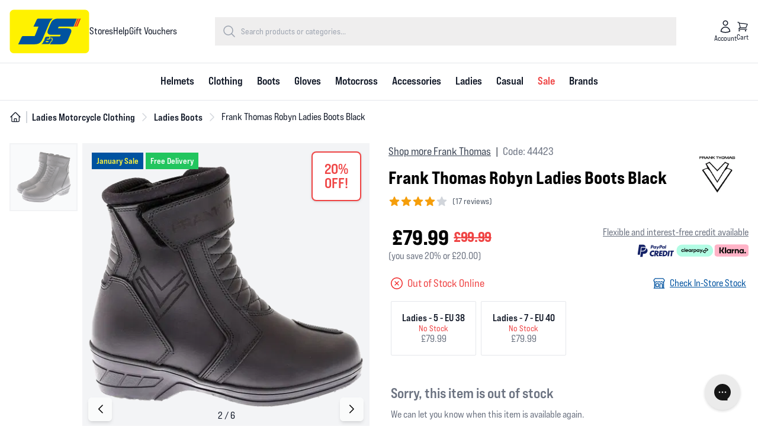

--- FILE ---
content_type: text/css
request_url: https://jsaccessories.co.uk/build/assets/app-6OWhdHNi.css
body_size: 30446
content:
*,:before,:after{--tw-border-spacing-x: 0;--tw-border-spacing-y: 0;--tw-translate-x: 0;--tw-translate-y: 0;--tw-rotate: 0;--tw-skew-x: 0;--tw-skew-y: 0;--tw-scale-x: 1;--tw-scale-y: 1;--tw-pan-x: ;--tw-pan-y: ;--tw-pinch-zoom: ;--tw-scroll-snap-strictness: proximity;--tw-gradient-from-position: ;--tw-gradient-via-position: ;--tw-gradient-to-position: ;--tw-ordinal: ;--tw-slashed-zero: ;--tw-numeric-figure: ;--tw-numeric-spacing: ;--tw-numeric-fraction: ;--tw-ring-inset: ;--tw-ring-offset-width: 0px;--tw-ring-offset-color: #fff;--tw-ring-color: rgb(59 130 246 / .5);--tw-ring-offset-shadow: 0 0 #0000;--tw-ring-shadow: 0 0 #0000;--tw-shadow: 0 0 #0000;--tw-shadow-colored: 0 0 #0000;--tw-blur: ;--tw-brightness: ;--tw-contrast: ;--tw-grayscale: ;--tw-hue-rotate: ;--tw-invert: ;--tw-saturate: ;--tw-sepia: ;--tw-drop-shadow: ;--tw-backdrop-blur: ;--tw-backdrop-brightness: ;--tw-backdrop-contrast: ;--tw-backdrop-grayscale: ;--tw-backdrop-hue-rotate: ;--tw-backdrop-invert: ;--tw-backdrop-opacity: ;--tw-backdrop-saturate: ;--tw-backdrop-sepia: ;--tw-contain-size: ;--tw-contain-layout: ;--tw-contain-paint: ;--tw-contain-style: }::backdrop{--tw-border-spacing-x: 0;--tw-border-spacing-y: 0;--tw-translate-x: 0;--tw-translate-y: 0;--tw-rotate: 0;--tw-skew-x: 0;--tw-skew-y: 0;--tw-scale-x: 1;--tw-scale-y: 1;--tw-pan-x: ;--tw-pan-y: ;--tw-pinch-zoom: ;--tw-scroll-snap-strictness: proximity;--tw-gradient-from-position: ;--tw-gradient-via-position: ;--tw-gradient-to-position: ;--tw-ordinal: ;--tw-slashed-zero: ;--tw-numeric-figure: ;--tw-numeric-spacing: ;--tw-numeric-fraction: ;--tw-ring-inset: ;--tw-ring-offset-width: 0px;--tw-ring-offset-color: #fff;--tw-ring-color: rgb(59 130 246 / .5);--tw-ring-offset-shadow: 0 0 #0000;--tw-ring-shadow: 0 0 #0000;--tw-shadow: 0 0 #0000;--tw-shadow-colored: 0 0 #0000;--tw-blur: ;--tw-brightness: ;--tw-contrast: ;--tw-grayscale: ;--tw-hue-rotate: ;--tw-invert: ;--tw-saturate: ;--tw-sepia: ;--tw-drop-shadow: ;--tw-backdrop-blur: ;--tw-backdrop-brightness: ;--tw-backdrop-contrast: ;--tw-backdrop-grayscale: ;--tw-backdrop-hue-rotate: ;--tw-backdrop-invert: ;--tw-backdrop-opacity: ;--tw-backdrop-saturate: ;--tw-backdrop-sepia: ;--tw-contain-size: ;--tw-contain-layout: ;--tw-contain-paint: ;--tw-contain-style: }*,:before,:after{box-sizing:border-box;border-width:0;border-style:solid;border-color:#e5e7eb}:before,:after{--tw-content: ""}html,:host{line-height:1.5;-webkit-text-size-adjust:100%;-moz-tab-size:4;-o-tab-size:4;tab-size:4;font-family:ui-sans-serif,system-ui,sans-serif,"Apple Color Emoji","Segoe UI Emoji",Segoe UI Symbol,"Noto Color Emoji";font-feature-settings:normal;font-variation-settings:normal;-webkit-tap-highlight-color:transparent}body{margin:0;line-height:inherit}hr{height:0;color:inherit;border-top-width:1px}abbr:where([title]){-webkit-text-decoration:underline dotted;text-decoration:underline dotted}h1,h2,h3,h4,h5,h6{font-size:inherit;font-weight:inherit}a{color:inherit;text-decoration:inherit}b,strong{font-weight:bolder}code,kbd,samp,pre{font-family:ui-monospace,SFMono-Regular,Menlo,Monaco,Consolas,Liberation Mono,Courier New,monospace;font-feature-settings:normal;font-variation-settings:normal;font-size:1em}small{font-size:80%}sub,sup{font-size:75%;line-height:0;position:relative;vertical-align:baseline}sub{bottom:-.25em}sup{top:-.5em}table{text-indent:0;border-color:inherit;border-collapse:collapse}button,input,optgroup,select,textarea{font-family:inherit;font-feature-settings:inherit;font-variation-settings:inherit;font-size:100%;font-weight:inherit;line-height:inherit;letter-spacing:inherit;color:inherit;margin:0;padding:0}button,select{text-transform:none}button,input:where([type=button]),input:where([type=reset]),input:where([type=submit]){-webkit-appearance:button;background-color:transparent;background-image:none}:-moz-focusring{outline:auto}:-moz-ui-invalid{box-shadow:none}progress{vertical-align:baseline}::-webkit-inner-spin-button,::-webkit-outer-spin-button{height:auto}[type=search]{-webkit-appearance:textfield;outline-offset:-2px}::-webkit-search-decoration{-webkit-appearance:none}::-webkit-file-upload-button{-webkit-appearance:button;font:inherit}summary{display:list-item}blockquote,dl,dd,h1,h2,h3,h4,h5,h6,hr,figure,p,pre{margin:0}fieldset{margin:0;padding:0}legend{padding:0}ol,ul,menu{list-style:none;margin:0;padding:0}dialog{padding:0}textarea{resize:vertical}input::-moz-placeholder,textarea::-moz-placeholder{opacity:1;color:#9ca3af}input::placeholder,textarea::placeholder{opacity:1;color:#9ca3af}button,[role=button]{cursor:pointer}:disabled{cursor:default}img,svg,video,canvas,audio,iframe,embed,object{display:block;vertical-align:middle}img,video{max-width:100%;height:auto}[hidden]:where(:not([hidden=until-found])){display:none}[type=text],input:where(:not([type])),[type=email],[type=url],[type=password],[type=number],[type=date],[type=datetime-local],[type=month],[type=search],[type=tel],[type=time],[type=week],[multiple],textarea,select{-webkit-appearance:none;-moz-appearance:none;appearance:none;background-color:#fff;border-color:#6b7280;border-width:1px;border-radius:0;padding:.5rem .75rem;font-size:1rem;line-height:1.5rem;--tw-shadow: 0 0 #0000}[type=text]:focus,input:where(:not([type])):focus,[type=email]:focus,[type=url]:focus,[type=password]:focus,[type=number]:focus,[type=date]:focus,[type=datetime-local]:focus,[type=month]:focus,[type=search]:focus,[type=tel]:focus,[type=time]:focus,[type=week]:focus,[multiple]:focus,textarea:focus,select:focus{outline:2px solid transparent;outline-offset:2px;--tw-ring-inset: var(--tw-empty, );--tw-ring-offset-width: 0px;--tw-ring-offset-color: #fff;--tw-ring-color: #2563eb;--tw-ring-offset-shadow: var(--tw-ring-inset) 0 0 0 var(--tw-ring-offset-width) var(--tw-ring-offset-color);--tw-ring-shadow: var(--tw-ring-inset) 0 0 0 calc(1px + var(--tw-ring-offset-width)) var(--tw-ring-color);box-shadow:var(--tw-ring-offset-shadow),var(--tw-ring-shadow),var(--tw-shadow);border-color:#2563eb}input::-moz-placeholder,textarea::-moz-placeholder{color:#6b7280;opacity:1}input::placeholder,textarea::placeholder{color:#6b7280;opacity:1}::-webkit-datetime-edit-fields-wrapper{padding:0}::-webkit-date-and-time-value{min-height:1.5em;text-align:inherit}::-webkit-datetime-edit{display:inline-flex}::-webkit-datetime-edit,::-webkit-datetime-edit-year-field,::-webkit-datetime-edit-month-field,::-webkit-datetime-edit-day-field,::-webkit-datetime-edit-hour-field,::-webkit-datetime-edit-minute-field,::-webkit-datetime-edit-second-field,::-webkit-datetime-edit-millisecond-field,::-webkit-datetime-edit-meridiem-field{padding-top:0;padding-bottom:0}select{background-image:url("data:image/svg+xml,%3csvg xmlns='http://www.w3.org/2000/svg' fill='none' viewBox='0 0 20 20'%3e%3cpath stroke='%236b7280' stroke-linecap='round' stroke-linejoin='round' stroke-width='1.5' d='M6 8l4 4 4-4'/%3e%3c/svg%3e");background-position:right .5rem center;background-repeat:no-repeat;background-size:1.5em 1.5em;padding-right:2.5rem;-webkit-print-color-adjust:exact;print-color-adjust:exact}[multiple],[size]:where(select:not([size="1"])){background-image:initial;background-position:initial;background-repeat:unset;background-size:initial;padding-right:.75rem;-webkit-print-color-adjust:unset;print-color-adjust:unset}[type=checkbox],[type=radio]{-webkit-appearance:none;-moz-appearance:none;appearance:none;padding:0;-webkit-print-color-adjust:exact;print-color-adjust:exact;display:inline-block;vertical-align:middle;background-origin:border-box;-webkit-user-select:none;-moz-user-select:none;user-select:none;flex-shrink:0;height:1rem;width:1rem;color:#2563eb;background-color:#fff;border-color:#6b7280;border-width:1px;--tw-shadow: 0 0 #0000}[type=checkbox]{border-radius:0}[type=radio]{border-radius:100%}[type=checkbox]:focus,[type=radio]:focus{outline:2px solid transparent;outline-offset:2px;--tw-ring-inset: var(--tw-empty, );--tw-ring-offset-width: 2px;--tw-ring-offset-color: #fff;--tw-ring-color: #2563eb;--tw-ring-offset-shadow: var(--tw-ring-inset) 0 0 0 var(--tw-ring-offset-width) var(--tw-ring-offset-color);--tw-ring-shadow: var(--tw-ring-inset) 0 0 0 calc(2px + var(--tw-ring-offset-width)) var(--tw-ring-color);box-shadow:var(--tw-ring-offset-shadow),var(--tw-ring-shadow),var(--tw-shadow)}[type=checkbox]:checked,[type=radio]:checked{border-color:transparent;background-color:currentColor;background-size:100% 100%;background-position:center;background-repeat:no-repeat}[type=checkbox]:checked{background-image:url("data:image/svg+xml,%3csvg viewBox='0 0 16 16' fill='white' xmlns='http://www.w3.org/2000/svg'%3e%3cpath d='M12.207 4.793a1 1 0 010 1.414l-5 5a1 1 0 01-1.414 0l-2-2a1 1 0 011.414-1.414L6.5 9.086l4.293-4.293a1 1 0 011.414 0z'/%3e%3c/svg%3e")}@media(forced-colors:active){[type=checkbox]:checked{-webkit-appearance:auto;-moz-appearance:auto;appearance:auto}}[type=radio]:checked{background-image:url("data:image/svg+xml,%3csvg viewBox='0 0 16 16' fill='white' xmlns='http://www.w3.org/2000/svg'%3e%3ccircle cx='8' cy='8' r='3'/%3e%3c/svg%3e")}@media(forced-colors:active){[type=radio]:checked{-webkit-appearance:auto;-moz-appearance:auto;appearance:auto}}[type=checkbox]:checked:hover,[type=checkbox]:checked:focus,[type=radio]:checked:hover,[type=radio]:checked:focus{border-color:transparent;background-color:currentColor}[type=checkbox]:indeterminate{background-image:url("data:image/svg+xml,%3csvg xmlns='http://www.w3.org/2000/svg' fill='none' viewBox='0 0 16 16'%3e%3cpath stroke='white' stroke-linecap='round' stroke-linejoin='round' stroke-width='2' d='M4 8h8'/%3e%3c/svg%3e");border-color:transparent;background-color:currentColor;background-size:100% 100%;background-position:center;background-repeat:no-repeat}@media(forced-colors:active){[type=checkbox]:indeterminate{-webkit-appearance:auto;-moz-appearance:auto;appearance:auto}}[type=checkbox]:indeterminate:hover,[type=checkbox]:indeterminate:focus{border-color:transparent;background-color:currentColor}[type=file]{background:unset;border-color:inherit;border-width:0;border-radius:0;padding:0;font-size:unset;line-height:inherit}[type=file]:focus{outline:1px solid ButtonText;outline:1px auto -webkit-focus-ring-color}:root{--swiper-pagination-color: #4b5563;--property-font: bebas-neue-pro-expanded, sans-serif, system-ui;--property-font-size: 16px;--property-font-color: #111827;--property-body-padding: 0;--selection-color-text: #fff;--selection-color-bg: #ef4444;--prose-a-color: #ef4444;--container-width-sm: 1080px;--container-width: 1280px;--container-width-lg: 1366px;--container-width-xl: 1440px;--container-width-2xl: 1810px;--container-padding: 1rem;--bg-theme-black-friday: #d6ea2e}#site-id-bks:root{--property-font: indivisible, sans-serif, system-ui;--property-font-size: 15px;--swiper-theme-color: #286acc;--swiper-pagination-color: #286acc;--selection-color-bg: #286acc;--prose-a-color: #286acc}#site-id-ft:root{--swiper-theme-color: #ddb315;--property-font: indivisible, sans-serif, system-ui;--property-font-size: 14px;--property-body-padding: 85px;--swiper-theme-color: #000000;--swiper-pagination-color: #ddb315;--selection-color-bg: #ddb315;--prose-a-color: #ddb315}#site-id-hs:root{--swiper-theme-color: #3251c3;--property-font: expressway, serif, system-ui;--swiper-navigation-color: #3251c3;--swiper-pagination-color: #3251c3;--selection-color-bg: #3251c3;--prose-a-color: #3251c3}#site-id-js:root{--swiper-pagination-color: #0053a0;--swiper-theme-color: #0053a0;--property-font: bebas-neue-pro-expanded, sans-serif, system-ui;--selection-color-bg: #0053a0;--prose-a-color: #0053a0}#site-id-osh:root{--swiper-theme-color: #13893f;--swiper-pagination-color: #13893f;--property-font-size: 15px;--property-font: indivisible, sans-serif, system-ui;--selection-color-bg: #13893f;--prose-a-color: #13893f}#site-id-pmx:root{--swiper-theme-color: #B3E140;--swiper-pagination-color: #B3E140;--swiper-navigation-color: #B3E140;--property-font-size: 16px;--selection-color-bg: #B3E140;--selection-color-text: #0a0908;--prose-a-color: #B3E140;--ring-color: #B3E140;--container-width-sm: 1280px;--container-width: 1536px;--container-width-lg: 1792px;--container-width-xl: 2048px;--container-width-2xl: 2304px;--container-padding: .5rem}.container{width:100%}@media(min-width:640px){.container{max-width:640px}}@media(min-width:768px){.container{max-width:768px}}@media(min-width:1024px){.container{max-width:1024px}}@media(min-width:1280px){.container{max-width:1280px}}@media(min-width:1536px){.container{max-width:1536px}}@media(min-width:1792px){.container{max-width:1792px}}@media(min-width:2048px){.container{max-width:2048px}}.prose{color:var(--tw-prose-body);max-width:65ch}.prose :where(p):not(:where([class~=not-prose],[class~=not-prose] *)){margin-top:1.25em;margin-bottom:1.25em}.prose :where([class~=lead]):not(:where([class~=not-prose],[class~=not-prose] *)){color:var(--tw-prose-lead);font-size:1.25em;line-height:1.6;margin-top:1.2em;margin-bottom:1.2em}.prose :where(a):not(:where([class~=not-prose],[class~=not-prose] *)){color:var(--tw-prose-links);text-decoration:underline;font-weight:500}.prose :where(strong):not(:where([class~=not-prose],[class~=not-prose] *)){color:var(--tw-prose-bold);font-weight:600}.prose :where(a strong):not(:where([class~=not-prose],[class~=not-prose] *)){color:inherit}.prose :where(blockquote strong):not(:where([class~=not-prose],[class~=not-prose] *)){color:inherit}.prose :where(thead th strong):not(:where([class~=not-prose],[class~=not-prose] *)){color:inherit}.prose :where(ol):not(:where([class~=not-prose],[class~=not-prose] *)){list-style-type:decimal;margin-top:1.25em;margin-bottom:1.25em;padding-inline-start:1.625em}.prose :where(ol[type=A]):not(:where([class~=not-prose],[class~=not-prose] *)){list-style-type:upper-alpha}.prose :where(ol[type=a]):not(:where([class~=not-prose],[class~=not-prose] *)){list-style-type:lower-alpha}.prose :where(ol[type=A s]):not(:where([class~=not-prose],[class~=not-prose] *)){list-style-type:upper-alpha}.prose :where(ol[type=a s]):not(:where([class~=not-prose],[class~=not-prose] *)){list-style-type:lower-alpha}.prose :where(ol[type=I]):not(:where([class~=not-prose],[class~=not-prose] *)){list-style-type:upper-roman}.prose :where(ol[type=i]):not(:where([class~=not-prose],[class~=not-prose] *)){list-style-type:lower-roman}.prose :where(ol[type=I s]):not(:where([class~=not-prose],[class~=not-prose] *)){list-style-type:upper-roman}.prose :where(ol[type=i s]):not(:where([class~=not-prose],[class~=not-prose] *)){list-style-type:lower-roman}.prose :where(ol[type="1"]):not(:where([class~=not-prose],[class~=not-prose] *)){list-style-type:decimal}.prose :where(ul):not(:where([class~=not-prose],[class~=not-prose] *)){list-style-type:disc;margin-top:1.25em;margin-bottom:1.25em;padding-inline-start:1.625em}.prose :where(ol>li):not(:where([class~=not-prose],[class~=not-prose] *))::marker{font-weight:400;color:var(--tw-prose-counters)}.prose :where(ul>li):not(:where([class~=not-prose],[class~=not-prose] *))::marker{color:var(--tw-prose-bullets)}.prose :where(dt):not(:where([class~=not-prose],[class~=not-prose] *)){color:var(--tw-prose-headings);font-weight:600;margin-top:1.25em}.prose :where(hr):not(:where([class~=not-prose],[class~=not-prose] *)){border-color:var(--tw-prose-hr);border-top-width:1px;margin-top:3em;margin-bottom:3em}.prose :where(blockquote):not(:where([class~=not-prose],[class~=not-prose] *)){font-weight:500;font-style:italic;color:var(--tw-prose-quotes);border-inline-start-width:.25rem;border-inline-start-color:var(--tw-prose-quote-borders);quotes:"“""”""‘""’";margin-top:1.6em;margin-bottom:1.6em;padding-inline-start:1em}.prose :where(blockquote p:first-of-type):not(:where([class~=not-prose],[class~=not-prose] *)):before{content:open-quote}.prose :where(blockquote p:last-of-type):not(:where([class~=not-prose],[class~=not-prose] *)):after{content:close-quote}.prose :where(h1):not(:where([class~=not-prose],[class~=not-prose] *)){color:var(--tw-prose-headings);font-weight:800;font-size:2.25em;margin-top:0;margin-bottom:.8888889em;line-height:1.1111111}.prose :where(h1 strong):not(:where([class~=not-prose],[class~=not-prose] *)){font-weight:900;color:inherit}.prose :where(h2):not(:where([class~=not-prose],[class~=not-prose] *)){color:var(--tw-prose-headings);font-weight:700;font-size:1.5em;margin-top:2em;margin-bottom:1em;line-height:1.3333333}.prose :where(h2 strong):not(:where([class~=not-prose],[class~=not-prose] *)){font-weight:800;color:inherit}.prose :where(h3):not(:where([class~=not-prose],[class~=not-prose] *)){color:var(--tw-prose-headings);font-weight:600;font-size:1.25em;margin-top:1.6em;margin-bottom:.6em;line-height:1.6}.prose :where(h3 strong):not(:where([class~=not-prose],[class~=not-prose] *)){font-weight:700;color:inherit}.prose :where(h4):not(:where([class~=not-prose],[class~=not-prose] *)){color:var(--tw-prose-headings);font-weight:600;margin-top:1.5em;margin-bottom:.5em;line-height:1.5}.prose :where(h4 strong):not(:where([class~=not-prose],[class~=not-prose] *)){font-weight:700;color:inherit}.prose :where(img):not(:where([class~=not-prose],[class~=not-prose] *)){margin-top:2em;margin-bottom:2em}.prose :where(picture):not(:where([class~=not-prose],[class~=not-prose] *)){display:block;margin-top:2em;margin-bottom:2em}.prose :where(video):not(:where([class~=not-prose],[class~=not-prose] *)){margin-top:2em;margin-bottom:2em}.prose :where(kbd):not(:where([class~=not-prose],[class~=not-prose] *)){font-weight:500;font-family:inherit;color:var(--tw-prose-kbd);box-shadow:0 0 0 1px rgb(var(--tw-prose-kbd-shadows) / 10%),0 3px rgb(var(--tw-prose-kbd-shadows) / 10%);font-size:.875em;border-radius:.3125rem;padding-top:.1875em;padding-inline-end:.375em;padding-bottom:.1875em;padding-inline-start:.375em}.prose :where(code):not(:where([class~=not-prose],[class~=not-prose] *)){color:var(--tw-prose-code);font-weight:600;font-size:.875em}.prose :where(code):not(:where([class~=not-prose],[class~=not-prose] *)):before{content:"`"}.prose :where(code):not(:where([class~=not-prose],[class~=not-prose] *)):after{content:"`"}.prose :where(a code):not(:where([class~=not-prose],[class~=not-prose] *)){color:inherit}.prose :where(h1 code):not(:where([class~=not-prose],[class~=not-prose] *)){color:inherit}.prose :where(h2 code):not(:where([class~=not-prose],[class~=not-prose] *)){color:inherit;font-size:.875em}.prose :where(h3 code):not(:where([class~=not-prose],[class~=not-prose] *)){color:inherit;font-size:.9em}.prose :where(h4 code):not(:where([class~=not-prose],[class~=not-prose] *)){color:inherit}.prose :where(blockquote code):not(:where([class~=not-prose],[class~=not-prose] *)){color:inherit}.prose :where(thead th code):not(:where([class~=not-prose],[class~=not-prose] *)){color:inherit}.prose :where(pre):not(:where([class~=not-prose],[class~=not-prose] *)){color:var(--tw-prose-pre-code);background-color:var(--tw-prose-pre-bg);overflow-x:auto;font-weight:400;font-size:.875em;line-height:1.7142857;margin-top:1.7142857em;margin-bottom:1.7142857em;border-radius:.375rem;padding-top:.8571429em;padding-inline-end:1.1428571em;padding-bottom:.8571429em;padding-inline-start:1.1428571em}.prose :where(pre code):not(:where([class~=not-prose],[class~=not-prose] *)){background-color:transparent;border-width:0;border-radius:0;padding:0;font-weight:inherit;color:inherit;font-size:inherit;font-family:inherit;line-height:inherit}.prose :where(pre code):not(:where([class~=not-prose],[class~=not-prose] *)):before{content:none}.prose :where(pre code):not(:where([class~=not-prose],[class~=not-prose] *)):after{content:none}.prose :where(table):not(:where([class~=not-prose],[class~=not-prose] *)){width:100%;table-layout:auto;margin-top:2em;margin-bottom:2em;font-size:.875em;line-height:1.7142857}.prose :where(thead):not(:where([class~=not-prose],[class~=not-prose] *)){border-bottom-width:1px;border-bottom-color:var(--tw-prose-th-borders)}.prose :where(thead th):not(:where([class~=not-prose],[class~=not-prose] *)){color:var(--tw-prose-headings);font-weight:600;vertical-align:bottom;padding-inline-end:.5714286em;padding-bottom:.5714286em;padding-inline-start:.5714286em}.prose :where(tbody tr):not(:where([class~=not-prose],[class~=not-prose] *)){border-bottom-width:1px;border-bottom-color:var(--tw-prose-td-borders)}.prose :where(tbody tr:last-child):not(:where([class~=not-prose],[class~=not-prose] *)){border-bottom-width:0}.prose :where(tbody td):not(:where([class~=not-prose],[class~=not-prose] *)){vertical-align:baseline}.prose :where(tfoot):not(:where([class~=not-prose],[class~=not-prose] *)){border-top-width:1px;border-top-color:var(--tw-prose-th-borders)}.prose :where(tfoot td):not(:where([class~=not-prose],[class~=not-prose] *)){vertical-align:top}.prose :where(th,td):not(:where([class~=not-prose],[class~=not-prose] *)){text-align:start}.prose :where(figure>*):not(:where([class~=not-prose],[class~=not-prose] *)){margin-top:0;margin-bottom:0}.prose :where(figcaption):not(:where([class~=not-prose],[class~=not-prose] *)){color:var(--tw-prose-captions);font-size:.875em;line-height:1.4285714;margin-top:.8571429em}.prose{--tw-prose-body: #374151;--tw-prose-headings: #111827;--tw-prose-lead: #4b5563;--tw-prose-links: #111827;--tw-prose-bold: #111827;--tw-prose-counters: #6b7280;--tw-prose-bullets: #d1d5db;--tw-prose-hr: #e5e7eb;--tw-prose-quotes: #111827;--tw-prose-quote-borders: #e5e7eb;--tw-prose-captions: #6b7280;--tw-prose-kbd: #111827;--tw-prose-kbd-shadows: 17 24 39;--tw-prose-code: #111827;--tw-prose-pre-code: #e5e7eb;--tw-prose-pre-bg: #1f2937;--tw-prose-th-borders: #d1d5db;--tw-prose-td-borders: #e5e7eb;--tw-prose-invert-body: #d1d5db;--tw-prose-invert-headings: #fff;--tw-prose-invert-lead: #9ca3af;--tw-prose-invert-links: #fff;--tw-prose-invert-bold: #fff;--tw-prose-invert-counters: #9ca3af;--tw-prose-invert-bullets: #4b5563;--tw-prose-invert-hr: #374151;--tw-prose-invert-quotes: #f3f4f6;--tw-prose-invert-quote-borders: #374151;--tw-prose-invert-captions: #9ca3af;--tw-prose-invert-kbd: #fff;--tw-prose-invert-kbd-shadows: 255 255 255;--tw-prose-invert-code: #fff;--tw-prose-invert-pre-code: #d1d5db;--tw-prose-invert-pre-bg: rgb(0 0 0 / 50%);--tw-prose-invert-th-borders: #4b5563;--tw-prose-invert-td-borders: #374151;font-size:1rem;line-height:1.75}.prose :where(picture>img):not(:where([class~=not-prose],[class~=not-prose] *)){margin-top:0;margin-bottom:0}.prose :where(li):not(:where([class~=not-prose],[class~=not-prose] *)){margin-top:.5em;margin-bottom:.5em}.prose :where(ol>li):not(:where([class~=not-prose],[class~=not-prose] *)){padding-inline-start:.375em}.prose :where(ul>li):not(:where([class~=not-prose],[class~=not-prose] *)){padding-inline-start:.375em}.prose :where(.prose>ul>li p):not(:where([class~=not-prose],[class~=not-prose] *)){margin-top:.75em;margin-bottom:.75em}.prose :where(.prose>ul>li>p:first-child):not(:where([class~=not-prose],[class~=not-prose] *)){margin-top:1.25em}.prose :where(.prose>ul>li>p:last-child):not(:where([class~=not-prose],[class~=not-prose] *)){margin-bottom:1.25em}.prose :where(.prose>ol>li>p:first-child):not(:where([class~=not-prose],[class~=not-prose] *)){margin-top:1.25em}.prose :where(.prose>ol>li>p:last-child):not(:where([class~=not-prose],[class~=not-prose] *)){margin-bottom:1.25em}.prose :where(ul ul,ul ol,ol ul,ol ol):not(:where([class~=not-prose],[class~=not-prose] *)){margin-top:.75em;margin-bottom:.75em}.prose :where(dl):not(:where([class~=not-prose],[class~=not-prose] *)){margin-top:1.25em;margin-bottom:1.25em}.prose :where(dd):not(:where([class~=not-prose],[class~=not-prose] *)){margin-top:.5em;padding-inline-start:1.625em}.prose :where(hr+*):not(:where([class~=not-prose],[class~=not-prose] *)){margin-top:0}.prose :where(h2+*):not(:where([class~=not-prose],[class~=not-prose] *)){margin-top:0}.prose :where(h3+*):not(:where([class~=not-prose],[class~=not-prose] *)){margin-top:0}.prose :where(h4+*):not(:where([class~=not-prose],[class~=not-prose] *)){margin-top:0}.prose :where(thead th:first-child):not(:where([class~=not-prose],[class~=not-prose] *)){padding-inline-start:0}.prose :where(thead th:last-child):not(:where([class~=not-prose],[class~=not-prose] *)){padding-inline-end:0}.prose :where(tbody td,tfoot td):not(:where([class~=not-prose],[class~=not-prose] *)){padding-top:.5714286em;padding-inline-end:.5714286em;padding-bottom:.5714286em;padding-inline-start:.5714286em}.prose :where(tbody td:first-child,tfoot td:first-child):not(:where([class~=not-prose],[class~=not-prose] *)){padding-inline-start:0}.prose :where(tbody td:last-child,tfoot td:last-child):not(:where([class~=not-prose],[class~=not-prose] *)){padding-inline-end:0}.prose :where(figure):not(:where([class~=not-prose],[class~=not-prose] *)){margin-top:2em;margin-bottom:2em}.prose :where(.prose>:first-child):not(:where([class~=not-prose],[class~=not-prose] *)){margin-top:0}.prose :where(.prose>:last-child):not(:where([class~=not-prose],[class~=not-prose] *)){margin-bottom:0}.prose-lg{font-size:1.125rem;line-height:1.7777778}.prose-lg :where(p):not(:where([class~=not-prose],[class~=not-prose] *)){margin-top:1.3333333em;margin-bottom:1.3333333em}.prose-lg :where([class~=lead]):not(:where([class~=not-prose],[class~=not-prose] *)){font-size:1.2222222em;line-height:1.4545455;margin-top:1.0909091em;margin-bottom:1.0909091em}.prose-lg :where(blockquote):not(:where([class~=not-prose],[class~=not-prose] *)){margin-top:1.6666667em;margin-bottom:1.6666667em;padding-inline-start:1em}.prose-lg :where(h1):not(:where([class~=not-prose],[class~=not-prose] *)){font-size:2.6666667em;margin-top:0;margin-bottom:.8333333em;line-height:1}.prose-lg :where(h2):not(:where([class~=not-prose],[class~=not-prose] *)){font-size:1.6666667em;margin-top:1.8666667em;margin-bottom:1.0666667em;line-height:1.3333333}.prose-lg :where(h3):not(:where([class~=not-prose],[class~=not-prose] *)){font-size:1.3333333em;margin-top:1.6666667em;margin-bottom:.6666667em;line-height:1.5}.prose-lg :where(h4):not(:where([class~=not-prose],[class~=not-prose] *)){margin-top:1.7777778em;margin-bottom:.4444444em;line-height:1.5555556}.prose-lg :where(img):not(:where([class~=not-prose],[class~=not-prose] *)){margin-top:1.7777778em;margin-bottom:1.7777778em}.prose-lg :where(picture):not(:where([class~=not-prose],[class~=not-prose] *)){margin-top:1.7777778em;margin-bottom:1.7777778em}.prose-lg :where(picture>img):not(:where([class~=not-prose],[class~=not-prose] *)){margin-top:0;margin-bottom:0}.prose-lg :where(video):not(:where([class~=not-prose],[class~=not-prose] *)){margin-top:1.7777778em;margin-bottom:1.7777778em}.prose-lg :where(kbd):not(:where([class~=not-prose],[class~=not-prose] *)){font-size:.8888889em;border-radius:.3125rem;padding-top:.2222222em;padding-inline-end:.4444444em;padding-bottom:.2222222em;padding-inline-start:.4444444em}.prose-lg :where(code):not(:where([class~=not-prose],[class~=not-prose] *)){font-size:.8888889em}.prose-lg :where(h2 code):not(:where([class~=not-prose],[class~=not-prose] *)){font-size:.8666667em}.prose-lg :where(h3 code):not(:where([class~=not-prose],[class~=not-prose] *)){font-size:.875em}.prose-lg :where(pre):not(:where([class~=not-prose],[class~=not-prose] *)){font-size:.8888889em;line-height:1.75;margin-top:2em;margin-bottom:2em;border-radius:.375rem;padding-top:1em;padding-inline-end:1.5em;padding-bottom:1em;padding-inline-start:1.5em}.prose-lg :where(ol):not(:where([class~=not-prose],[class~=not-prose] *)){margin-top:1.3333333em;margin-bottom:1.3333333em;padding-inline-start:1.5555556em}.prose-lg :where(ul):not(:where([class~=not-prose],[class~=not-prose] *)){margin-top:1.3333333em;margin-bottom:1.3333333em;padding-inline-start:1.5555556em}.prose-lg :where(li):not(:where([class~=not-prose],[class~=not-prose] *)){margin-top:.6666667em;margin-bottom:.6666667em}.prose-lg :where(ol>li):not(:where([class~=not-prose],[class~=not-prose] *)){padding-inline-start:.4444444em}.prose-lg :where(ul>li):not(:where([class~=not-prose],[class~=not-prose] *)){padding-inline-start:.4444444em}.prose-lg :where(.prose-lg>ul>li p):not(:where([class~=not-prose],[class~=not-prose] *)){margin-top:.8888889em;margin-bottom:.8888889em}.prose-lg :where(.prose-lg>ul>li>p:first-child):not(:where([class~=not-prose],[class~=not-prose] *)){margin-top:1.3333333em}.prose-lg :where(.prose-lg>ul>li>p:last-child):not(:where([class~=not-prose],[class~=not-prose] *)){margin-bottom:1.3333333em}.prose-lg :where(.prose-lg>ol>li>p:first-child):not(:where([class~=not-prose],[class~=not-prose] *)){margin-top:1.3333333em}.prose-lg :where(.prose-lg>ol>li>p:last-child):not(:where([class~=not-prose],[class~=not-prose] *)){margin-bottom:1.3333333em}.prose-lg :where(ul ul,ul ol,ol ul,ol ol):not(:where([class~=not-prose],[class~=not-prose] *)){margin-top:.8888889em;margin-bottom:.8888889em}.prose-lg :where(dl):not(:where([class~=not-prose],[class~=not-prose] *)){margin-top:1.3333333em;margin-bottom:1.3333333em}.prose-lg :where(dt):not(:where([class~=not-prose],[class~=not-prose] *)){margin-top:1.3333333em}.prose-lg :where(dd):not(:where([class~=not-prose],[class~=not-prose] *)){margin-top:.6666667em;padding-inline-start:1.5555556em}.prose-lg :where(hr):not(:where([class~=not-prose],[class~=not-prose] *)){margin-top:3.1111111em;margin-bottom:3.1111111em}.prose-lg :where(hr+*):not(:where([class~=not-prose],[class~=not-prose] *)){margin-top:0}.prose-lg :where(h2+*):not(:where([class~=not-prose],[class~=not-prose] *)){margin-top:0}.prose-lg :where(h3+*):not(:where([class~=not-prose],[class~=not-prose] *)){margin-top:0}.prose-lg :where(h4+*):not(:where([class~=not-prose],[class~=not-prose] *)){margin-top:0}.prose-lg :where(table):not(:where([class~=not-prose],[class~=not-prose] *)){font-size:.8888889em;line-height:1.5}.prose-lg :where(thead th):not(:where([class~=not-prose],[class~=not-prose] *)){padding-inline-end:.75em;padding-bottom:.75em;padding-inline-start:.75em}.prose-lg :where(thead th:first-child):not(:where([class~=not-prose],[class~=not-prose] *)){padding-inline-start:0}.prose-lg :where(thead th:last-child):not(:where([class~=not-prose],[class~=not-prose] *)){padding-inline-end:0}.prose-lg :where(tbody td,tfoot td):not(:where([class~=not-prose],[class~=not-prose] *)){padding-top:.75em;padding-inline-end:.75em;padding-bottom:.75em;padding-inline-start:.75em}.prose-lg :where(tbody td:first-child,tfoot td:first-child):not(:where([class~=not-prose],[class~=not-prose] *)){padding-inline-start:0}.prose-lg :where(tbody td:last-child,tfoot td:last-child):not(:where([class~=not-prose],[class~=not-prose] *)){padding-inline-end:0}.prose-lg :where(figure):not(:where([class~=not-prose],[class~=not-prose] *)){margin-top:1.7777778em;margin-bottom:1.7777778em}.prose-lg :where(figure>*):not(:where([class~=not-prose],[class~=not-prose] *)){margin-top:0;margin-bottom:0}.prose-lg :where(figcaption):not(:where([class~=not-prose],[class~=not-prose] *)){font-size:.8888889em;line-height:1.5;margin-top:1em}.prose-lg :where(.prose-lg>:first-child):not(:where([class~=not-prose],[class~=not-prose] *)){margin-top:0}.prose-lg :where(.prose-lg>:last-child):not(:where([class~=not-prose],[class~=not-prose] *)){margin-bottom:0}.prose-slate{--tw-prose-body: #334155;--tw-prose-headings: #0f172a;--tw-prose-lead: #475569;--tw-prose-links: #0f172a;--tw-prose-bold: #0f172a;--tw-prose-counters: #64748b;--tw-prose-bullets: #cbd5e1;--tw-prose-hr: #e2e8f0;--tw-prose-quotes: #0f172a;--tw-prose-quote-borders: #e2e8f0;--tw-prose-captions: #64748b;--tw-prose-kbd: #0f172a;--tw-prose-kbd-shadows: 15 23 42;--tw-prose-code: #0f172a;--tw-prose-pre-code: #e2e8f0;--tw-prose-pre-bg: #1e293b;--tw-prose-th-borders: #cbd5e1;--tw-prose-td-borders: #e2e8f0;--tw-prose-invert-body: #cbd5e1;--tw-prose-invert-headings: #fff;--tw-prose-invert-lead: #94a3b8;--tw-prose-invert-links: #fff;--tw-prose-invert-bold: #fff;--tw-prose-invert-counters: #94a3b8;--tw-prose-invert-bullets: #475569;--tw-prose-invert-hr: #334155;--tw-prose-invert-quotes: #f1f5f9;--tw-prose-invert-quote-borders: #334155;--tw-prose-invert-captions: #94a3b8;--tw-prose-invert-kbd: #fff;--tw-prose-invert-kbd-shadows: 255 255 255;--tw-prose-invert-code: #fff;--tw-prose-invert-pre-code: #cbd5e1;--tw-prose-invert-pre-bg: rgb(0 0 0 / 50%);--tw-prose-invert-th-borders: #475569;--tw-prose-invert-td-borders: #334155}.prose-neutral{--tw-prose-body: #404040;--tw-prose-headings: #171717;--tw-prose-lead: #525252;--tw-prose-links: #171717;--tw-prose-bold: #171717;--tw-prose-counters: #737373;--tw-prose-bullets: #d4d4d4;--tw-prose-hr: #e5e5e5;--tw-prose-quotes: #171717;--tw-prose-quote-borders: #e5e5e5;--tw-prose-captions: #737373;--tw-prose-kbd: #171717;--tw-prose-kbd-shadows: 23 23 23;--tw-prose-code: #171717;--tw-prose-pre-code: #e5e5e5;--tw-prose-pre-bg: #262626;--tw-prose-th-borders: #d4d4d4;--tw-prose-td-borders: #e5e5e5;--tw-prose-invert-body: #d4d4d4;--tw-prose-invert-headings: #fff;--tw-prose-invert-lead: #a3a3a3;--tw-prose-invert-links: #fff;--tw-prose-invert-bold: #fff;--tw-prose-invert-counters: #a3a3a3;--tw-prose-invert-bullets: #525252;--tw-prose-invert-hr: #404040;--tw-prose-invert-quotes: #f5f5f5;--tw-prose-invert-quote-borders: #404040;--tw-prose-invert-captions: #a3a3a3;--tw-prose-invert-kbd: #fff;--tw-prose-invert-kbd-shadows: 255 255 255;--tw-prose-invert-code: #fff;--tw-prose-invert-pre-code: #d4d4d4;--tw-prose-invert-pre-bg: rgb(0 0 0 / 50%);--tw-prose-invert-th-borders: #525252;--tw-prose-invert-td-borders: #404040}.sr-only{position:absolute;width:1px;height:1px;padding:0;margin:-1px;overflow:hidden;clip:rect(0,0,0,0);white-space:nowrap;border-width:0}.pointer-events-none{pointer-events:none}.pointer-events-auto{pointer-events:auto}.visible{visibility:visible}.static{position:static}.fixed{position:fixed}.absolute{position:absolute}.relative{position:relative}.sticky{position:sticky}.inset-0{top:0;right:0;bottom:0;left:0}.inset-x-0{left:0;right:0}.inset-y-0{top:0;bottom:0}.-left-4{left:-1rem}.-left-5{left:-1.25rem}.-right-2{right:-.5rem}.-top-2{top:-.5rem}.-top-4{top:-1rem}.bottom-0{bottom:0}.bottom-28{bottom:7rem}.bottom-4{bottom:1rem}.bottom-full{bottom:100%}.left-0{left:0}.left-1\/2{left:50%}.left-2{left:.5rem}.left-5{left:1.25rem}.left-6{left:1.5rem}.left-\[-18px\]{left:-18px}.left-\[-2px\]{left:-2px}.left-\[12px\]{left:12px}.left-\[9px\]{left:9px}.right-0{right:0}.right-1{right:.25rem}.right-2{right:.5rem}.right-4{right:1rem}.right-\[-2rem\]{right:-2rem}.right-\[12px\]{right:12px}.top-0{top:0}.top-1{top:.25rem}.top-1\/2{top:50%}.top-2{top:.5rem}.top-2\.5{top:.625rem}.top-4{top:1rem}.top-5{top:1.25rem}.top-\[12px\]{top:12px}.top-\[26px\]{top:26px}.top-\[3rem\]{top:3rem}.top-\[7px\]{top:7px}.top-\[9px\]{top:9px}.top-full{top:100%}.isolate{isolation:isolate}.-z-10{z-index:-10}.z-0{z-index:0}.z-10{z-index:10}.z-20{z-index:20}.z-30{z-index:30}.z-40{z-index:40}.z-50{z-index:50}.z-\[-1\]{z-index:-1}.z-\[0\]{z-index:0}.z-\[100\]{z-index:100}.z-\[2\]{z-index:2}.z-\[3\]{z-index:3}.z-\[60\]{z-index:60}.z-\[99\]{z-index:99}.order-1{order:1}.order-2{order:2}.col-span-1{grid-column:span 1 / span 1}.col-span-12{grid-column:span 12 / span 12}.col-span-2{grid-column:span 2 / span 2}.col-span-4{grid-column:span 4 / span 4}.col-span-5{grid-column:span 5 / span 5}.col-span-6{grid-column:span 6 / span 6}.col-span-full{grid-column:1 / -1}.col-start-1{grid-column-start:1}.col-start-2{grid-column-start:2}.col-start-3{grid-column-start:3}.col-start-4{grid-column-start:4}.row-span-1{grid-row:span 1 / span 1}.row-span-2{grid-row:span 2 / span 2}.m-1{margin:.25rem}.m-2{margin:.5rem}.mx-0\.5{margin-left:.125rem;margin-right:.125rem}.mx-1{margin-left:.25rem;margin-right:.25rem}.mx-2{margin-left:.5rem;margin-right:.5rem}.mx-4{margin-left:1rem;margin-right:1rem}.mx-auto{margin-left:auto;margin-right:auto}.my-10{margin-top:2.5rem;margin-bottom:2.5rem}.my-2{margin-top:.5rem;margin-bottom:.5rem}.my-4{margin-top:1rem;margin-bottom:1rem}.my-6{margin-top:1.5rem;margin-bottom:1.5rem}.my-auto{margin-top:auto;margin-bottom:auto}.\!mb-0{margin-bottom:0!important}.\!ml-0{margin-left:0!important}.\!ml-auto{margin-left:auto!important}.\!mr-0{margin-right:0!important}.\!mt-0{margin-top:0!important}.\!mt-2{margin-top:.5rem!important}.\!mt-24{margin-top:6rem!important}.\!mt-4{margin-top:1rem!important}.\!mt-8{margin-top:2rem!important}.-mb-4{margin-bottom:-1rem}.-ml-2{margin-left:-.5rem}.-ml-8{margin-left:-2rem}.-ml-px{margin-left:-1px}.-mr-1{margin-right:-.25rem}.-mt-4{margin-top:-1rem}.-mt-6{margin-top:-1.5rem}.-mt-\[1px\]{margin-top:-1px}.-mt-\[2px\]{margin-top:-2px}.mb-0{margin-bottom:0}.mb-0\.5{margin-bottom:.125rem}.mb-1{margin-bottom:.25rem}.mb-1\.5{margin-bottom:.375rem}.mb-10{margin-bottom:2.5rem}.mb-12{margin-bottom:3rem}.mb-14{margin-bottom:3.5rem}.mb-2{margin-bottom:.5rem}.mb-20{margin-bottom:5rem}.mb-3{margin-bottom:.75rem}.mb-4{margin-bottom:1rem}.mb-5{margin-bottom:1.25rem}.mb-6{margin-bottom:1.5rem}.mb-8{margin-bottom:2rem}.ml-1{margin-left:.25rem}.ml-2{margin-left:.5rem}.ml-3{margin-left:.75rem}.ml-4{margin-left:1rem}.ml-6{margin-left:1.5rem}.ml-8{margin-left:2rem}.ml-auto{margin-left:auto}.mr-1{margin-right:.25rem}.mr-2{margin-right:.5rem}.mr-3{margin-right:.75rem}.mr-4{margin-right:1rem}.mr-5{margin-right:1.25rem}.mr-6{margin-right:1.5rem}.mr-auto{margin-right:auto}.mt-0{margin-top:0}.mt-0\.5{margin-top:.125rem}.mt-1{margin-top:.25rem}.mt-1\.5{margin-top:.375rem}.mt-10{margin-top:2.5rem}.mt-12{margin-top:3rem}.mt-16{margin-top:4rem}.mt-2{margin-top:.5rem}.mt-3{margin-top:.75rem}.mt-3\.5{margin-top:.875rem}.mt-4{margin-top:1rem}.mt-5{margin-top:1.25rem}.mt-6{margin-top:1.5rem}.mt-8{margin-top:2rem}.mt-\[-170px\]{margin-top:-170px}.mt-\[0px\]{margin-top:0}.mt-\[10px\]{margin-top:10px}.mt-\[6px\]{margin-top:6px}.mt-auto{margin-top:auto}.block{display:block}.inline-block{display:inline-block}.inline{display:inline}.\!flex{display:flex!important}.flex{display:flex}.inline-flex{display:inline-flex}.table{display:table}.inline-table{display:inline-table}.flow-root{display:flow-root}.grid{display:grid}.\!hidden{display:none!important}.hidden{display:none}.aspect-\[3\/2\]{aspect-ratio:3/2}.aspect-square{aspect-ratio:1 / 1}.size-5{width:1.25rem;height:1.25rem}.size-6{width:1.5rem;height:1.5rem}.size-8{width:2rem;height:2rem}.\!h-10{height:2.5rem!important}.\!h-auto{height:auto!important}.\!h-full{height:100%!important}.h-0{height:0px}.h-0\.5{height:.125rem}.h-1{height:.25rem}.h-10{height:2.5rem}.h-12{height:3rem}.h-14{height:3.5rem}.h-16{height:4rem}.h-2{height:.5rem}.h-20{height:5rem}.h-28{height:7rem}.h-3{height:.75rem}.h-4{height:1rem}.h-5{height:1.25rem}.h-6{height:1.5rem}.h-7{height:1.75rem}.h-72{height:18rem}.h-8{height:2rem}.h-80{height:20rem}.h-\[100dvh\]{height:100dvh}.h-\[100px\]{height:100px}.h-\[125px\]{height:125px}.h-\[15px\]{height:15px}.h-\[175px\]{height:175px}.h-\[19px\]{height:19px}.h-\[200px\]{height:200px}.h-\[26px\]{height:26px}.h-\[275px\]{height:275px}.h-\[2px\]{height:2px}.h-\[300px\]{height:300px}.h-\[30px\]{height:30px}.h-\[31px\]{height:31px}.h-\[33px\]{height:33px}.h-\[35px\]{height:35px}.h-\[38px\]{height:38px}.h-\[4\.25rem\]{height:4.25rem}.h-\[400px\]{height:400px}.h-\[40px\]{height:40px}.h-\[45px\]{height:45px}.h-\[50px\]{height:50px}.h-\[54px\]{height:54px}.h-\[600px\]{height:600px}.h-\[60px\]{height:60px}.h-\[686px\]{height:686px}.h-\[70px\]{height:70px}.h-\[750px\]{height:750px}.h-auto{height:auto}.h-full{height:100%}.h-screen{height:100vh}.max-h-14{max-height:3.5rem}.max-h-16{max-height:4rem}.max-h-48{max-height:12rem}.max-h-52{max-height:13rem}.max-h-60{max-height:15rem}.max-h-80{max-height:20rem}.max-h-\[100px\]{max-height:100px}.max-h-\[150px\]{max-height:150px}.max-h-\[200px\]{max-height:200px}.max-h-\[280px\]{max-height:280px}.max-h-\[300px\]{max-height:300px}.max-h-\[425px\]{max-height:425px}.max-h-\[500px\]{max-height:500px}.max-h-\[650px\]{max-height:650px}.max-h-\[75dvh\]{max-height:75dvh}.max-h-\[75vh\]{max-height:75vh}.max-h-\[90dvh\]{max-height:90dvh}.min-h-\[100dvh\]{min-height:100dvh}.min-h-\[200px\]{min-height:200px}.min-h-\[300px\]{min-height:300px}.min-h-\[397px\]{min-height:397px}.min-h-\[65px\]{min-height:65px}.min-h-\[720px\]{min-height:720px}.w-0{width:0px}.w-1\/5{width:20%}.w-10{width:2.5rem}.w-12{width:3rem}.w-14{width:3.5rem}.w-16{width:4rem}.w-2{width:.5rem}.w-2\/3{width:66.666667%}.w-20{width:5rem}.w-28{width:7rem}.w-3{width:.75rem}.w-32{width:8rem}.w-4{width:1rem}.w-4\/5{width:80%}.w-5{width:1.25rem}.w-56{width:14rem}.w-6{width:1.5rem}.w-60{width:15rem}.w-7{width:1.75rem}.w-8{width:2rem}.w-96{width:24rem}.w-\[100px\]{width:100px}.w-\[105px\]{width:105px}.w-\[140px\]{width:140px}.w-\[150px\]{width:150px}.w-\[15px\]{width:15px}.w-\[160px\]{width:160px}.w-\[200px\]{width:200px}.w-\[257px\]{width:257px}.w-\[26px\]{width:26px}.w-\[320px\]{width:320px}.w-\[35px\]{width:35px}.w-\[38px\]{width:38px}.w-\[4\.25rem\]{width:4.25rem}.w-\[40px\]{width:40px}.w-\[45px\]{width:45px}.w-\[50px\]{width:50px}.w-\[54px\]{width:54px}.w-\[60px\]{width:60px}.w-\[65px\]{width:65px}.w-\[686px\]{width:686px}.w-\[70px\]{width:70px}.w-\[74px\]{width:74px}.w-\[75px\]{width:75px}.w-\[83px\]{width:83px}.w-auto{width:auto}.w-fit{width:-moz-fit-content;width:fit-content}.w-full{width:100%}.w-max{width:-moz-max-content;width:max-content}.w-screen{width:100vw}.min-w-0{min-width:0px}.min-w-24{min-width:6rem}.min-w-\[140px\]{min-width:140px}.min-w-\[2\.5rem\]{min-width:2.5rem}.min-w-\[250px\]{min-width:250px}.min-w-\[8rem\]{min-width:8rem}.max-w-2xl{max-width:42rem}.max-w-32{max-width:8rem}.max-w-3xl{max-width:48rem}.max-w-40{max-width:10rem}.max-w-4xl{max-width:56rem}.max-w-5xl{max-width:64rem}.max-w-6xl{max-width:72rem}.max-w-\[100px\]{max-width:100px}.max-w-\[45\%\]{max-width:45%}.max-w-\[450px\]{max-width:450px}.max-w-\[520px\]{max-width:520px}.max-w-full{max-width:100%}.max-w-lg{max-width:32rem}.max-w-md{max-width:28rem}.max-w-min{max-width:-moz-min-content;max-width:min-content}.max-w-none{max-width:none}.max-w-screen-2xl{max-width:1536px}.max-w-screen-lg{max-width:1024px}.max-w-screen-xl{max-width:1280px}.max-w-xl{max-width:36rem}.flex-1{flex:1 1 0%}.flex-auto{flex:1 1 auto}.flex-none{flex:none}.flex-shrink-0{flex-shrink:0}.shrink{flex-shrink:1}.shrink-0{flex-shrink:0}.flex-grow{flex-grow:1}.table-auto{table-layout:auto}.origin-center{transform-origin:center}.-translate-x-0{--tw-translate-x: -0px;transform:translate(var(--tw-translate-x),var(--tw-translate-y)) rotate(var(--tw-rotate)) skew(var(--tw-skew-x)) skewY(var(--tw-skew-y)) scaleX(var(--tw-scale-x)) scaleY(var(--tw-scale-y))}.-translate-x-1\/2{--tw-translate-x: -50%;transform:translate(var(--tw-translate-x),var(--tw-translate-y)) rotate(var(--tw-rotate)) skew(var(--tw-skew-x)) skewY(var(--tw-skew-y)) scaleX(var(--tw-scale-x)) scaleY(var(--tw-scale-y))}.-translate-x-full{--tw-translate-x: -100%;transform:translate(var(--tw-translate-x),var(--tw-translate-y)) rotate(var(--tw-rotate)) skew(var(--tw-skew-x)) skewY(var(--tw-skew-y)) scaleX(var(--tw-scale-x)) scaleY(var(--tw-scale-y))}.-translate-y-1\/2{--tw-translate-y: -50%;transform:translate(var(--tw-translate-x),var(--tw-translate-y)) rotate(var(--tw-rotate)) skew(var(--tw-skew-x)) skewY(var(--tw-skew-y)) scaleX(var(--tw-scale-x)) scaleY(var(--tw-scale-y))}.-translate-y-2\.5{--tw-translate-y: -.625rem;transform:translate(var(--tw-translate-x),var(--tw-translate-y)) rotate(var(--tw-rotate)) skew(var(--tw-skew-x)) skewY(var(--tw-skew-y)) scaleX(var(--tw-scale-x)) scaleY(var(--tw-scale-y))}.translate-x-0{--tw-translate-x: 0px;transform:translate(var(--tw-translate-x),var(--tw-translate-y)) rotate(var(--tw-rotate)) skew(var(--tw-skew-x)) skewY(var(--tw-skew-y)) scaleX(var(--tw-scale-x)) scaleY(var(--tw-scale-y))}.translate-x-full{--tw-translate-x: 100%;transform:translate(var(--tw-translate-x),var(--tw-translate-y)) rotate(var(--tw-rotate)) skew(var(--tw-skew-x)) skewY(var(--tw-skew-y)) scaleX(var(--tw-scale-x)) scaleY(var(--tw-scale-y))}.translate-y-0{--tw-translate-y: 0px;transform:translate(var(--tw-translate-x),var(--tw-translate-y)) rotate(var(--tw-rotate)) skew(var(--tw-skew-x)) skewY(var(--tw-skew-y)) scaleX(var(--tw-scale-x)) scaleY(var(--tw-scale-y))}.translate-y-2\.5{--tw-translate-y: .625rem;transform:translate(var(--tw-translate-x),var(--tw-translate-y)) rotate(var(--tw-rotate)) skew(var(--tw-skew-x)) skewY(var(--tw-skew-y)) scaleX(var(--tw-scale-x)) scaleY(var(--tw-scale-y))}.translate-y-4{--tw-translate-y: 1rem;transform:translate(var(--tw-translate-x),var(--tw-translate-y)) rotate(var(--tw-rotate)) skew(var(--tw-skew-x)) skewY(var(--tw-skew-y)) scaleX(var(--tw-scale-x)) scaleY(var(--tw-scale-y))}.\!rotate-180{--tw-rotate: 180deg !important;transform:translate(var(--tw-translate-x),var(--tw-translate-y)) rotate(var(--tw-rotate)) skew(var(--tw-skew-x)) skewY(var(--tw-skew-y)) scaleX(var(--tw-scale-x)) scaleY(var(--tw-scale-y))!important}.-rotate-2{--tw-rotate: -2deg;transform:translate(var(--tw-translate-x),var(--tw-translate-y)) rotate(var(--tw-rotate)) skew(var(--tw-skew-x)) skewY(var(--tw-skew-y)) scaleX(var(--tw-scale-x)) scaleY(var(--tw-scale-y))}.-rotate-45{--tw-rotate: -45deg;transform:translate(var(--tw-translate-x),var(--tw-translate-y)) rotate(var(--tw-rotate)) skew(var(--tw-skew-x)) skewY(var(--tw-skew-y)) scaleX(var(--tw-scale-x)) scaleY(var(--tw-scale-y))}.rotate-45{--tw-rotate: 45deg;transform:translate(var(--tw-translate-x),var(--tw-translate-y)) rotate(var(--tw-rotate)) skew(var(--tw-skew-x)) skewY(var(--tw-skew-y)) scaleX(var(--tw-scale-x)) scaleY(var(--tw-scale-y))}.rotate-90{--tw-rotate: 90deg;transform:translate(var(--tw-translate-x),var(--tw-translate-y)) rotate(var(--tw-rotate)) skew(var(--tw-skew-x)) skewY(var(--tw-skew-y)) scaleX(var(--tw-scale-x)) scaleY(var(--tw-scale-y))}.transform{transform:translate(var(--tw-translate-x),var(--tw-translate-y)) rotate(var(--tw-rotate)) skew(var(--tw-skew-x)) skewY(var(--tw-skew-y)) scaleX(var(--tw-scale-x)) scaleY(var(--tw-scale-y))}@keyframes spin{to{transform:rotate(360deg)}}.animate-spin{animation:spin 1s linear infinite}.cursor-auto{cursor:auto}.cursor-default{cursor:default}.cursor-not-allowed{cursor:not-allowed}.cursor-pointer{cursor:pointer}.select-none{-webkit-user-select:none;-moz-user-select:none;user-select:none}.list-disc{list-style-type:disc}.grid-cols-1{grid-template-columns:repeat(1,minmax(0,1fr))}.grid-cols-10{grid-template-columns:repeat(10,minmax(0,1fr))}.grid-cols-12{grid-template-columns:repeat(12,minmax(0,1fr))}.grid-cols-2{grid-template-columns:repeat(2,minmax(0,1fr))}.grid-cols-3{grid-template-columns:repeat(3,minmax(0,1fr))}.grid-cols-4{grid-template-columns:repeat(4,minmax(0,1fr))}.grid-cols-5{grid-template-columns:repeat(5,minmax(0,1fr))}.grid-cols-6{grid-template-columns:repeat(6,minmax(0,1fr))}.grid-cols-7{grid-template-columns:repeat(7,minmax(0,1fr))}.grid-cols-8{grid-template-columns:repeat(8,minmax(0,1fr))}.grid-rows-2{grid-template-rows:repeat(2,minmax(0,1fr))}.grid-rows-\[0fr\]{grid-template-rows:0fr}.grid-rows-\[1fr\]{grid-template-rows:1fr}.flex-row{flex-direction:row}.flex-col{flex-direction:column}.flex-wrap{flex-wrap:wrap}.flex-nowrap{flex-wrap:nowrap}.place-content-center{place-content:center}.content-center{align-content:center}.items-start{align-items:flex-start}.items-end{align-items:flex-end}.items-center{align-items:center}.items-stretch{align-items:stretch}.justify-start{justify-content:flex-start}.justify-end{justify-content:flex-end}.justify-center{justify-content:center}.justify-between{justify-content:space-between}.justify-items-center{justify-items:center}.justify-items-stretch{justify-items:stretch}.gap-10{gap:2.5rem}.gap-12{gap:3rem}.gap-16{gap:4rem}.gap-2{gap:.5rem}.gap-28{gap:7rem}.gap-3{gap:.75rem}.gap-4{gap:1rem}.gap-5{gap:1.25rem}.gap-6{gap:1.5rem}.gap-8{gap:2rem}.gap-x-10{-moz-column-gap:2.5rem;column-gap:2.5rem}.gap-x-16{-moz-column-gap:4rem;column-gap:4rem}.gap-x-4{-moz-column-gap:1rem;column-gap:1rem}.gap-x-6{-moz-column-gap:1.5rem;column-gap:1.5rem}.gap-x-8{-moz-column-gap:2rem;column-gap:2rem}.gap-y-0\.5{row-gap:.125rem}.gap-y-10{row-gap:2.5rem}.gap-y-16{row-gap:4rem}.gap-y-2{row-gap:.5rem}.gap-y-4{row-gap:1rem}.gap-y-6{row-gap:1.5rem}.gap-y-8{row-gap:2rem}.space-x-1>:not([hidden])~:not([hidden]){--tw-space-x-reverse: 0;margin-right:calc(.25rem * var(--tw-space-x-reverse));margin-left:calc(.25rem * calc(1 - var(--tw-space-x-reverse)))}.space-x-12>:not([hidden])~:not([hidden]){--tw-space-x-reverse: 0;margin-right:calc(3rem * var(--tw-space-x-reverse));margin-left:calc(3rem * calc(1 - var(--tw-space-x-reverse)))}.space-x-2>:not([hidden])~:not([hidden]){--tw-space-x-reverse: 0;margin-right:calc(.5rem * var(--tw-space-x-reverse));margin-left:calc(.5rem * calc(1 - var(--tw-space-x-reverse)))}.space-x-3>:not([hidden])~:not([hidden]){--tw-space-x-reverse: 0;margin-right:calc(.75rem * var(--tw-space-x-reverse));margin-left:calc(.75rem * calc(1 - var(--tw-space-x-reverse)))}.space-x-4>:not([hidden])~:not([hidden]){--tw-space-x-reverse: 0;margin-right:calc(1rem * var(--tw-space-x-reverse));margin-left:calc(1rem * calc(1 - var(--tw-space-x-reverse)))}.space-x-5>:not([hidden])~:not([hidden]){--tw-space-x-reverse: 0;margin-right:calc(1.25rem * var(--tw-space-x-reverse));margin-left:calc(1.25rem * calc(1 - var(--tw-space-x-reverse)))}.space-x-6>:not([hidden])~:not([hidden]){--tw-space-x-reverse: 0;margin-right:calc(1.5rem * var(--tw-space-x-reverse));margin-left:calc(1.5rem * calc(1 - var(--tw-space-x-reverse)))}.space-x-8>:not([hidden])~:not([hidden]){--tw-space-x-reverse: 0;margin-right:calc(2rem * var(--tw-space-x-reverse));margin-left:calc(2rem * calc(1 - var(--tw-space-x-reverse)))}.space-y-0\.5>:not([hidden])~:not([hidden]){--tw-space-y-reverse: 0;margin-top:calc(.125rem * calc(1 - var(--tw-space-y-reverse)));margin-bottom:calc(.125rem * var(--tw-space-y-reverse))}.space-y-1>:not([hidden])~:not([hidden]){--tw-space-y-reverse: 0;margin-top:calc(.25rem * calc(1 - var(--tw-space-y-reverse)));margin-bottom:calc(.25rem * var(--tw-space-y-reverse))}.space-y-1\.5>:not([hidden])~:not([hidden]){--tw-space-y-reverse: 0;margin-top:calc(.375rem * calc(1 - var(--tw-space-y-reverse)));margin-bottom:calc(.375rem * var(--tw-space-y-reverse))}.space-y-12>:not([hidden])~:not([hidden]){--tw-space-y-reverse: 0;margin-top:calc(3rem * calc(1 - var(--tw-space-y-reverse)));margin-bottom:calc(3rem * var(--tw-space-y-reverse))}.space-y-16>:not([hidden])~:not([hidden]){--tw-space-y-reverse: 0;margin-top:calc(4rem * calc(1 - var(--tw-space-y-reverse)));margin-bottom:calc(4rem * var(--tw-space-y-reverse))}.space-y-2>:not([hidden])~:not([hidden]){--tw-space-y-reverse: 0;margin-top:calc(.5rem * calc(1 - var(--tw-space-y-reverse)));margin-bottom:calc(.5rem * var(--tw-space-y-reverse))}.space-y-2\.5>:not([hidden])~:not([hidden]){--tw-space-y-reverse: 0;margin-top:calc(.625rem * calc(1 - var(--tw-space-y-reverse)));margin-bottom:calc(.625rem * var(--tw-space-y-reverse))}.space-y-20>:not([hidden])~:not([hidden]){--tw-space-y-reverse: 0;margin-top:calc(5rem * calc(1 - var(--tw-space-y-reverse)));margin-bottom:calc(5rem * var(--tw-space-y-reverse))}.space-y-3>:not([hidden])~:not([hidden]){--tw-space-y-reverse: 0;margin-top:calc(.75rem * calc(1 - var(--tw-space-y-reverse)));margin-bottom:calc(.75rem * var(--tw-space-y-reverse))}.space-y-4>:not([hidden])~:not([hidden]){--tw-space-y-reverse: 0;margin-top:calc(1rem * calc(1 - var(--tw-space-y-reverse)));margin-bottom:calc(1rem * var(--tw-space-y-reverse))}.space-y-6>:not([hidden])~:not([hidden]){--tw-space-y-reverse: 0;margin-top:calc(1.5rem * calc(1 - var(--tw-space-y-reverse)));margin-bottom:calc(1.5rem * var(--tw-space-y-reverse))}.space-y-8>:not([hidden])~:not([hidden]){--tw-space-y-reverse: 0;margin-top:calc(2rem * calc(1 - var(--tw-space-y-reverse)));margin-bottom:calc(2rem * var(--tw-space-y-reverse))}.space-x-reverse>:not([hidden])~:not([hidden]){--tw-space-x-reverse: 1}.divide-x>:not([hidden])~:not([hidden]){--tw-divide-x-reverse: 0;border-right-width:calc(1px * var(--tw-divide-x-reverse));border-left-width:calc(1px * calc(1 - var(--tw-divide-x-reverse)))}.divide-y>:not([hidden])~:not([hidden]){--tw-divide-y-reverse: 0;border-top-width:calc(1px * calc(1 - var(--tw-divide-y-reverse)));border-bottom-width:calc(1px * var(--tw-divide-y-reverse))}.divide-y-2>:not([hidden])~:not([hidden]){--tw-divide-y-reverse: 0;border-top-width:calc(2px * calc(1 - var(--tw-divide-y-reverse)));border-bottom-width:calc(2px * var(--tw-divide-y-reverse))}.divide-y-reverse>:not([hidden])~:not([hidden]){--tw-divide-y-reverse: 1}.divide-black\/10>:not([hidden])~:not([hidden]){border-color:#0000001a}.divide-black\/60>:not([hidden])~:not([hidden]){border-color:#0009}.divide-gray-100>:not([hidden])~:not([hidden]){--tw-divide-opacity: 1;border-color:rgb(243 244 246 / var(--tw-divide-opacity, 1))}.divide-gray-200>:not([hidden])~:not([hidden]){--tw-divide-opacity: 1;border-color:rgb(229 231 235 / var(--tw-divide-opacity, 1))}.divide-gray-300>:not([hidden])~:not([hidden]){--tw-divide-opacity: 1;border-color:rgb(209 213 219 / var(--tw-divide-opacity, 1))}.divide-gray-900\/10>:not([hidden])~:not([hidden]){border-color:#1118271a}.divide-gray-900\/5>:not([hidden])~:not([hidden]){border-color:#1118270d}.divide-white\/60>:not([hidden])~:not([hidden]){border-color:#fff9}.self-center{align-self:center}.justify-self-stretch{justify-self:stretch}.overflow-hidden{overflow:hidden}.overflow-visible{overflow:visible}.overflow-scroll{overflow:scroll}.overflow-x-auto{overflow-x:auto}.overflow-y-auto{overflow-y:auto}.overflow-x-hidden{overflow-x:hidden}.overflow-y-scroll{overflow-y:scroll}.truncate{overflow:hidden;text-overflow:ellipsis;white-space:nowrap}.overflow-ellipsis{text-overflow:ellipsis}.whitespace-normal{white-space:normal}.whitespace-nowrap{white-space:nowrap}.text-nowrap{text-wrap:nowrap}.\!rounded-lg{border-radius:.5rem!important}.\!rounded-md{border-radius:.375rem!important}.rounded{border-radius:.25rem}.rounded-full{border-radius:9999px}.rounded-lg{border-radius:.5rem}.rounded-md{border-radius:.375rem}.rounded-none{border-radius:0}.rounded-sm{border-radius:.125rem}.rounded-xl{border-radius:.75rem}.rounded-l-md{border-top-left-radius:.375rem;border-bottom-left-radius:.375rem}.rounded-r-md{border-top-right-radius:.375rem;border-bottom-right-radius:.375rem}.rounded-t-lg{border-top-left-radius:.5rem;border-top-right-radius:.5rem}.rounded-tl-3xl{border-top-left-radius:1.5rem}.rounded-tl-md{border-top-left-radius:.375rem}.rounded-tr-3xl{border-top-right-radius:1.5rem}.rounded-tr-md{border-top-right-radius:.375rem}.border{border-width:1px}.border-0{border-width:0px}.border-2{border-width:2px}.border-y{border-top-width:1px;border-bottom-width:1px}.border-b{border-bottom-width:1px}.border-b-2{border-bottom-width:2px}.border-l-4{border-left-width:4px}.border-r{border-right-width:1px}.border-r-2{border-right-width:2px}.border-r-4{border-right-width:4px}.border-t{border-top-width:1px}.border-t-2{border-top-width:2px}.border-t-4{border-top-width:4px}.border-solid{border-style:solid}.border-dashed{border-style:dashed}.border-none{border-style:none}.border-black{--tw-border-opacity: 1;border-color:rgb(0 0 0 / var(--tw-border-opacity, 1))}.border-black\/20{border-color:#0003}.border-brand-bks-500{--tw-border-opacity: 1;border-color:rgb(40 106 204 / var(--tw-border-opacity, 1))}.border-brand-ft-500{--tw-border-opacity: 1;border-color:rgb(221 179 21 / var(--tw-border-opacity, 1))}.border-brand-hs-500{--tw-border-opacity: 1;border-color:rgb(50 81 195 / var(--tw-border-opacity, 1))}.border-brand-hs-800{--tw-border-opacity: 1;border-color:rgb(30 39 77 / var(--tw-border-opacity, 1))}.border-brand-js-500{--tw-border-opacity: 1;border-color:rgb(0 83 160 / var(--tw-border-opacity, 1))}.border-brand-osh-500{--tw-border-opacity: 1;border-color:rgb(19 137 63 / var(--tw-border-opacity, 1))}.border-brand-pmx,.border-brand-pmx-500{--tw-border-opacity: 1;border-color:rgb(179 225 64 / var(--tw-border-opacity, 1))}.border-brand-pmx-950{--tw-border-opacity: 1;border-color:rgb(24 32 5 / var(--tw-border-opacity, 1))}.border-gray-100{--tw-border-opacity: 1;border-color:rgb(243 244 246 / var(--tw-border-opacity, 1))}.border-gray-200{--tw-border-opacity: 1;border-color:rgb(229 231 235 / var(--tw-border-opacity, 1))}.border-gray-300{--tw-border-opacity: 1;border-color:rgb(209 213 219 / var(--tw-border-opacity, 1))}.border-gray-400{--tw-border-opacity: 1;border-color:rgb(156 163 175 / var(--tw-border-opacity, 1))}.border-gray-800{--tw-border-opacity: 1;border-color:rgb(31 41 55 / var(--tw-border-opacity, 1))}.border-gray-900\/5{border-color:#1118270d}.border-green-300{--tw-border-opacity: 1;border-color:rgb(134 239 172 / var(--tw-border-opacity, 1))}.border-green-400{--tw-border-opacity: 1;border-color:rgb(74 222 128 / var(--tw-border-opacity, 1))}.border-green-500{--tw-border-opacity: 1;border-color:rgb(34 197 94 / var(--tw-border-opacity, 1))}.border-orange-500{--tw-border-opacity: 1;border-color:rgb(255 152 15 / var(--tw-border-opacity, 1))}.border-red-200{--tw-border-opacity: 1;border-color:rgb(254 202 202 / var(--tw-border-opacity, 1))}.border-red-300{--tw-border-opacity: 1;border-color:rgb(252 165 165 / var(--tw-border-opacity, 1))}.border-red-400{--tw-border-opacity: 1;border-color:rgb(248 113 113 / var(--tw-border-opacity, 1))}.border-red-600{--tw-border-opacity: 1;border-color:rgb(220 38 38 / var(--tw-border-opacity, 1))}.border-theme-black-friday{--tw-border-opacity: 1;border-color:rgb(214 234 46 / var(--tw-border-opacity, 1))}.border-transparent{border-color:transparent}.border-white{--tw-border-opacity: 1;border-color:rgb(255 255 255 / var(--tw-border-opacity, 1))}.border-white\/10{border-color:#ffffff1a}.border-white\/20{border-color:#fff3}.border-white\/30{border-color:#ffffff4d}.border-white\/50{border-color:#ffffff80}.border-yellow-300{--tw-border-opacity: 1;border-color:rgb(255 245 61 / var(--tw-border-opacity, 1))}.border-yellow-400{--tw-border-opacity: 1;border-color:rgb(255 244 31 / var(--tw-border-opacity, 1))}.border-b-brand-pmx{--tw-border-opacity: 1;border-bottom-color:rgb(179 225 64 / var(--tw-border-opacity, 1))}.border-b-gray-200{--tw-border-opacity: 1;border-bottom-color:rgb(229 231 235 / var(--tw-border-opacity, 1))}.border-b-gray-300{--tw-border-opacity: 1;border-bottom-color:rgb(209 213 219 / var(--tw-border-opacity, 1))}.border-l-transparent{border-left-color:transparent}.border-r-transparent{border-right-color:transparent}.border-t-brand-pmx{--tw-border-opacity: 1;border-top-color:rgb(179 225 64 / var(--tw-border-opacity, 1))}.border-t-gray-200{--tw-border-opacity: 1;border-top-color:rgb(229 231 235 / var(--tw-border-opacity, 1))}.\!bg-black{--tw-bg-opacity: 1 !important;background-color:rgb(0 0 0 / var(--tw-bg-opacity, 1))!important}.\!bg-brand-js-500{--tw-bg-opacity: 1 !important;background-color:rgb(0 83 160 / var(--tw-bg-opacity, 1))!important}.\!bg-gray-50{--tw-bg-opacity: 1 !important;background-color:rgb(249 250 251 / var(--tw-bg-opacity, 1))!important}.\!bg-red-700{--tw-bg-opacity: 1 !important;background-color:rgb(185 28 28 / var(--tw-bg-opacity, 1))!important}.bg-\[\#041627\]{--tw-bg-opacity: 1;background-color:rgb(4 22 39 / var(--tw-bg-opacity, 1))}.bg-\[\#0A0908\]{--tw-bg-opacity: 1;background-color:rgb(10 9 8 / var(--tw-bg-opacity, 1))}.bg-\[\#111111\]{--tw-bg-opacity: 1;background-color:rgb(17 17 17 / var(--tw-bg-opacity, 1))}.bg-\[\#EBEBEB\]{--tw-bg-opacity: 1;background-color:rgb(235 235 235 / var(--tw-bg-opacity, 1))}.bg-\[\#F1B832\]{--tw-bg-opacity: 1;background-color:rgb(241 184 50 / var(--tw-bg-opacity, 1))}.bg-\[\#F1F2F4\]{--tw-bg-opacity: 1;background-color:rgb(241 242 244 / var(--tw-bg-opacity, 1))}.bg-\[\#FFF200\]{--tw-bg-opacity: 1;background-color:rgb(255 242 0 / var(--tw-bg-opacity, 1))}.bg-\[\#d5f9d5\]{--tw-bg-opacity: 1;background-color:rgb(213 249 213 / var(--tw-bg-opacity, 1))}.bg-\[\#d9d9d9\]{--tw-bg-opacity: 1;background-color:rgb(217 217 217 / var(--tw-bg-opacity, 1))}.bg-\[\#e4f2ff\]{--tw-bg-opacity: 1;background-color:rgb(228 242 255 / var(--tw-bg-opacity, 1))}.bg-\[\#eee\]{--tw-bg-opacity: 1;background-color:rgb(238 238 238 / var(--tw-bg-opacity, 1))}.bg-\[\#ffeec7\]{--tw-bg-opacity: 1;background-color:rgb(255 238 199 / var(--tw-bg-opacity, 1))}.bg-amber-500{--tw-bg-opacity: 1;background-color:rgb(245 158 11 / var(--tw-bg-opacity, 1))}.bg-black{--tw-bg-opacity: 1;background-color:rgb(0 0 0 / var(--tw-bg-opacity, 1))}.bg-black\/30{background-color:#0000004d}.bg-black\/50{background-color:#00000080}.bg-blue-500{--tw-bg-opacity: 1;background-color:rgb(59 130 246 / var(--tw-bg-opacity, 1))}.bg-brand-bks-50{--tw-bg-opacity: 1;background-color:rgb(195 227 250 / var(--tw-bg-opacity, 1))}.bg-brand-bks-500{--tw-bg-opacity: 1;background-color:rgb(40 106 204 / var(--tw-bg-opacity, 1))}.bg-brand-bks-700{--tw-bg-opacity: 1;background-color:rgb(36 74 132 / var(--tw-bg-opacity, 1))}.bg-brand-ft-50{--tw-bg-opacity: 1;background-color:rgb(253 252 233 / var(--tw-bg-opacity, 1))}.bg-brand-ft-500{--tw-bg-opacity: 1;background-color:rgb(221 179 21 / var(--tw-bg-opacity, 1))}.bg-brand-ft-700{--tw-bg-opacity: 1;background-color:rgb(152 101 16 / var(--tw-bg-opacity, 1))}.bg-brand-hs-50{--tw-bg-opacity: 1;background-color:rgb(198 218 247 / var(--tw-bg-opacity, 1))}.bg-brand-hs-500{--tw-bg-opacity: 1;background-color:rgb(50 81 195 / var(--tw-bg-opacity, 1))}.bg-brand-hs-700{--tw-bg-opacity: 1;background-color:rgb(42 60 126 / var(--tw-bg-opacity, 1))}.bg-brand-hs-800{--tw-bg-opacity: 1;background-color:rgb(30 39 77 / var(--tw-bg-opacity, 1))}.bg-brand-js-50{--tw-bg-opacity: 1;background-color:rgb(185 221 254 / var(--tw-bg-opacity, 1))}.bg-brand-js-500{--tw-bg-opacity: 1;background-color:rgb(0 83 160 / var(--tw-bg-opacity, 1))}.bg-brand-js-700{--tw-bg-opacity: 1;background-color:rgb(10 61 112 / var(--tw-bg-opacity, 1))}.bg-brand-osh-50{--tw-bg-opacity: 1;background-color:rgb(185 249 208 / var(--tw-bg-opacity, 1))}.bg-brand-osh-500{--tw-bg-opacity: 1;background-color:rgb(19 137 63 / var(--tw-bg-opacity, 1))}.bg-brand-osh-700{--tw-bg-opacity: 1;background-color:rgb(18 85 45 / var(--tw-bg-opacity, 1))}.bg-brand-pmx{--tw-bg-opacity: 1;background-color:rgb(179 225 64 / var(--tw-bg-opacity, 1))}.bg-brand-pmx-50{--tw-bg-opacity: 1;background-color:rgb(218 241 163 / var(--tw-bg-opacity, 1))}.bg-brand-pmx-500{--tw-bg-opacity: 1;background-color:rgb(179 225 64 / var(--tw-bg-opacity, 1))}.bg-brand-pmx-700{--tw-bg-opacity: 1;background-color:rgb(116 153 24 / var(--tw-bg-opacity, 1))}.bg-brand-pmx-dark{--tw-bg-opacity: 1;background-color:rgb(10 9 8 / var(--tw-bg-opacity, 1))}.bg-brand-pmx-quaternary{--tw-bg-opacity: 1;background-color:rgb(87 87 87 / var(--tw-bg-opacity, 1))}.bg-gray-100{--tw-bg-opacity: 1;background-color:rgb(243 244 246 / var(--tw-bg-opacity, 1))}.bg-gray-200{--tw-bg-opacity: 1;background-color:rgb(229 231 235 / var(--tw-bg-opacity, 1))}.bg-gray-200\/60{background-color:#e5e7eb99}.bg-gray-300{--tw-bg-opacity: 1;background-color:rgb(209 213 219 / var(--tw-bg-opacity, 1))}.bg-gray-50{--tw-bg-opacity: 1;background-color:rgb(249 250 251 / var(--tw-bg-opacity, 1))}.bg-gray-500{--tw-bg-opacity: 1;background-color:rgb(107 114 128 / var(--tw-bg-opacity, 1))}.bg-gray-600{--tw-bg-opacity: 1;background-color:rgb(75 85 99 / var(--tw-bg-opacity, 1))}.bg-gray-700{--tw-bg-opacity: 1;background-color:rgb(55 65 81 / var(--tw-bg-opacity, 1))}.bg-gray-800{--tw-bg-opacity: 1;background-color:rgb(31 41 55 / var(--tw-bg-opacity, 1))}.bg-gray-900{--tw-bg-opacity: 1;background-color:rgb(17 24 39 / var(--tw-bg-opacity, 1))}.bg-green-100{--tw-bg-opacity: 1;background-color:rgb(220 252 231 / var(--tw-bg-opacity, 1))}.bg-green-400{--tw-bg-opacity: 1;background-color:rgb(74 222 128 / var(--tw-bg-opacity, 1))}.bg-green-50{--tw-bg-opacity: 1;background-color:rgb(240 253 244 / var(--tw-bg-opacity, 1))}.bg-green-50\/60{background-color:#f0fdf499}.bg-green-500{--tw-bg-opacity: 1;background-color:rgb(34 197 94 / var(--tw-bg-opacity, 1))}.bg-orange-500{--tw-bg-opacity: 1;background-color:rgb(255 152 15 / var(--tw-bg-opacity, 1))}.bg-red-100{--tw-bg-opacity: 1;background-color:rgb(254 226 226 / var(--tw-bg-opacity, 1))}.bg-red-400{--tw-bg-opacity: 1;background-color:rgb(248 113 113 / var(--tw-bg-opacity, 1))}.bg-red-50{--tw-bg-opacity: 1;background-color:rgb(254 242 242 / var(--tw-bg-opacity, 1))}.bg-red-500{--tw-bg-opacity: 1;background-color:rgb(239 68 68 / var(--tw-bg-opacity, 1))}.bg-red-600{--tw-bg-opacity: 1;background-color:rgb(220 38 38 / var(--tw-bg-opacity, 1))}.bg-red-700{--tw-bg-opacity: 1;background-color:rgb(185 28 28 / var(--tw-bg-opacity, 1))}.bg-transparent{background-color:transparent}.bg-white{--tw-bg-opacity: 1;background-color:rgb(255 255 255 / var(--tw-bg-opacity, 1))}.bg-white\/60{background-color:#fff9}.bg-white\/70{background-color:#ffffffb3}.bg-yellow-100{--tw-bg-opacity: 1;background-color:rgb(255 248 122 / var(--tw-bg-opacity, 1))}.bg-yellow-50\/60{background-color:#fff98a99}.bg-zinc-100{--tw-bg-opacity: 1;background-color:rgb(244 244 245 / var(--tw-bg-opacity, 1))}.bg-zinc-50{--tw-bg-opacity: 1;background-color:rgb(250 250 250 / var(--tw-bg-opacity, 1))}.bg-opacity-100{--tw-bg-opacity: 1}.bg-opacity-15{--tw-bg-opacity: .15}.bg-opacity-25{--tw-bg-opacity: .25}.bg-opacity-30{--tw-bg-opacity: .3}.bg-opacity-45{--tw-bg-opacity: .45}.bg-opacity-60{--tw-bg-opacity: .6}.bg-opacity-70{--tw-bg-opacity: .7}.bg-opacity-75{--tw-bg-opacity: .75}.bg-gradient-to-b{background-image:linear-gradient(to bottom,var(--tw-gradient-stops))}.bg-gradient-to-r{background-image:linear-gradient(to right,var(--tw-gradient-stops))}.bg-gradient-to-t{background-image:linear-gradient(to top,var(--tw-gradient-stops))}.from-\[\#00539F\]{--tw-gradient-from: #00539F var(--tw-gradient-from-position);--tw-gradient-to: rgb(0 83 159 / 0) var(--tw-gradient-to-position);--tw-gradient-stops: var(--tw-gradient-from), var(--tw-gradient-to)}.from-\[\#0A0908\]{--tw-gradient-from: #0A0908 var(--tw-gradient-from-position);--tw-gradient-to: rgb(10 9 8 / 0) var(--tw-gradient-to-position);--tw-gradient-stops: var(--tw-gradient-from), var(--tw-gradient-to)}.from-\[\#EBEBEB\]{--tw-gradient-from: #EBEBEB var(--tw-gradient-from-position);--tw-gradient-to: rgb(235 235 235 / 0) var(--tw-gradient-to-position);--tw-gradient-stops: var(--tw-gradient-from), var(--tw-gradient-to)}.from-\[\#F2F2F2\]{--tw-gradient-from: #F2F2F2 var(--tw-gradient-from-position);--tw-gradient-to: rgb(242 242 242 / 0) var(--tw-gradient-to-position);--tw-gradient-stops: var(--tw-gradient-from), var(--tw-gradient-to)}.from-\[black\]{--tw-gradient-from: black var(--tw-gradient-from-position);--tw-gradient-to: rgb(0 0 0 / 0) var(--tw-gradient-to-position);--tw-gradient-stops: var(--tw-gradient-from), var(--tw-gradient-to)}.from-black{--tw-gradient-from: #000 var(--tw-gradient-from-position);--tw-gradient-to: rgb(0 0 0 / 0) var(--tw-gradient-to-position);--tw-gradient-stops: var(--tw-gradient-from), var(--tw-gradient-to)}.from-gray-500{--tw-gradient-from: #6b7280 var(--tw-gradient-from-position);--tw-gradient-to: rgb(107 114 128 / 0) var(--tw-gradient-to-position);--tw-gradient-stops: var(--tw-gradient-from), var(--tw-gradient-to)}.from-transparent{--tw-gradient-from: transparent var(--tw-gradient-from-position);--tw-gradient-to: rgb(0 0 0 / 0) var(--tw-gradient-to-position);--tw-gradient-stops: var(--tw-gradient-from), var(--tw-gradient-to)}.from-white{--tw-gradient-from: #fff var(--tw-gradient-from-position);--tw-gradient-to: rgb(255 255 255 / 0) var(--tw-gradient-to-position);--tw-gradient-stops: var(--tw-gradient-from), var(--tw-gradient-to)}.from-10\%{--tw-gradient-from-position: 10%}.via-\[\#E2F1FF\]{--tw-gradient-to: rgb(226 241 255 / 0) var(--tw-gradient-to-position);--tw-gradient-stops: var(--tw-gradient-from), #E2F1FF var(--tw-gradient-via-position), var(--tw-gradient-to)}.via-black\/0{--tw-gradient-to: rgb(0 0 0 / 0) var(--tw-gradient-to-position);--tw-gradient-stops: var(--tw-gradient-from), rgb(0 0 0 / 0) var(--tw-gradient-via-position), var(--tw-gradient-to)}.via-gray-700{--tw-gradient-to: rgb(55 65 81 / 0) var(--tw-gradient-to-position);--tw-gradient-stops: var(--tw-gradient-from), #374151 var(--tw-gradient-via-position), var(--tw-gradient-to)}.to-\[\#001E39\]{--tw-gradient-to: #001E39 var(--tw-gradient-to-position)}.to-\[\#f6f6f6\]{--tw-gradient-to: #f6f6f6 var(--tw-gradient-to-position)}.to-\[\#f9f9f9\]{--tw-gradient-to: #f9f9f9 var(--tw-gradient-to-position)}.to-black{--tw-gradient-to: #000 var(--tw-gradient-to-position)}.to-black\/50{--tw-gradient-to: rgb(0 0 0 / .5) var(--tw-gradient-to-position)}.to-black\/55{--tw-gradient-to: rgb(0 0 0 / .55) var(--tw-gradient-to-position)}.to-black\/75{--tw-gradient-to: rgb(0 0 0 / .75) var(--tw-gradient-to-position)}.to-red-700{--tw-gradient-to: #b91c1c var(--tw-gradient-to-position)}.to-white{--tw-gradient-to: #fff var(--tw-gradient-to-position)}.bg-contain{background-size:contain}.bg-cover{background-size:cover}.bg-clip-text{-webkit-background-clip:text;background-clip:text}.bg-bottom{background-position:bottom}.bg-center{background-position:center}.bg-left{background-position:left}.bg-right{background-position:right}.bg-top{background-position:top}.bg-repeat{background-repeat:repeat}.bg-no-repeat{background-repeat:no-repeat}.fill-\[\#ffffff\]{fill:#fff}.fill-black{fill:#000}.fill-blue-700{fill:#1d4ed8}.fill-brand-bks-500{fill:#286acc}.fill-brand-ft-500{fill:#ddb315}.fill-brand-hs-500{fill:#3251c3}.fill-brand-js-500{fill:#0053a0}.fill-brand-osh-500{fill:#13893f}.fill-brand-pmx-500{fill:#b3e140}.fill-current{fill:currentColor}.fill-red-600{fill:#dc2626}.fill-white{fill:#fff}.fill-white\/40{fill:#fff6}.stroke-black{stroke:#000}.stroke-white{stroke:#fff}.stroke-\[0\.4\]{stroke-width:.4}.stroke-\[1\]{stroke-width:1}.stroke-\[2\]{stroke-width:2}.object-contain{-o-object-fit:contain;object-fit:contain}.object-cover{-o-object-fit:cover;object-fit:cover}.object-center{-o-object-position:center;object-position:center}.p-0{padding:0}.p-1{padding:.25rem}.p-10{padding:2.5rem}.p-16{padding:4rem}.p-2{padding:.5rem}.p-3{padding:.75rem}.p-4{padding:1rem}.p-5{padding:1.25rem}.p-6{padding:1.5rem}.p-8{padding:2rem}.\!px-0{padding-left:0!important;padding-right:0!important}.\!px-12{padding-left:3rem!important;padding-right:3rem!important}.\!px-16{padding-left:4rem!important;padding-right:4rem!important}.\!px-20{padding-left:5rem!important;padding-right:5rem!important}.\!py-0{padding-top:0!important;padding-bottom:0!important}.\!py-4{padding-top:1rem!important;padding-bottom:1rem!important}.px-12{padding-left:3rem;padding-right:3rem}.px-2{padding-left:.5rem;padding-right:.5rem}.px-2\.5{padding-left:.625rem;padding-right:.625rem}.px-3{padding-left:.75rem;padding-right:.75rem}.px-4{padding-left:1rem;padding-right:1rem}.px-5{padding-left:1.25rem;padding-right:1.25rem}.px-6{padding-left:1.5rem;padding-right:1.5rem}.px-64{padding-left:16rem;padding-right:16rem}.px-8{padding-left:2rem;padding-right:2rem}.py-1{padding-top:.25rem;padding-bottom:.25rem}.py-1\.5{padding-top:.375rem;padding-bottom:.375rem}.py-10{padding-top:2.5rem;padding-bottom:2.5rem}.py-12{padding-top:3rem;padding-bottom:3rem}.py-16{padding-top:4rem;padding-bottom:4rem}.py-2{padding-top:.5rem;padding-bottom:.5rem}.py-20{padding-top:5rem;padding-bottom:5rem}.py-3{padding-top:.75rem;padding-bottom:.75rem}.py-3\.5{padding-top:.875rem;padding-bottom:.875rem}.py-4{padding-top:1rem;padding-bottom:1rem}.py-6{padding-top:1.5rem;padding-bottom:1.5rem}.py-8{padding-top:2rem;padding-bottom:2rem}.\!pt-0{padding-top:0!important}.\!pt-16{padding-top:4rem!important}.pb-0{padding-bottom:0}.pb-1{padding-bottom:.25rem}.pb-10{padding-bottom:2.5rem}.pb-12{padding-bottom:3rem}.pb-16{padding-bottom:4rem}.pb-2{padding-bottom:.5rem}.pb-28{padding-bottom:7rem}.pb-3{padding-bottom:.75rem}.pb-4{padding-bottom:1rem}.pb-5{padding-bottom:1.25rem}.pb-6{padding-bottom:1.5rem}.pb-8{padding-bottom:2rem}.pb-\[100px\]{padding-bottom:100px}.pb-\[113px\]{padding-bottom:113px}.pb-\[250px\]{padding-bottom:250px}.pl-0{padding-left:0}.pl-10{padding-left:2.5rem}.pl-11{padding-left:2.75rem}.pl-12{padding-left:3rem}.pl-14{padding-left:3.5rem}.pl-2{padding-left:.5rem}.pl-3{padding-left:.75rem}.pl-4{padding-left:1rem}.pl-8{padding-left:2rem}.pr-10{padding-right:2.5rem}.pr-12{padding-right:3rem}.pr-16{padding-right:4rem}.pr-2{padding-right:.5rem}.pr-3{padding-right:.75rem}.pr-6{padding-right:1.5rem}.pr-8{padding-right:2rem}.pt-0{padding-top:0}.pt-10{padding-top:2.5rem}.pt-16{padding-top:4rem}.pt-2{padding-top:.5rem}.pt-3{padding-top:.75rem}.pt-4{padding-top:1rem}.pt-5{padding-top:1.25rem}.pt-6{padding-top:1.5rem}.pt-8{padding-top:2rem}.pt-\[60px\]{padding-top:60px}.pt-\[75px\]{padding-top:75px}.text-left{text-align:left}.text-center{text-align:center}.text-right{text-align:right}.align-middle{vertical-align:middle}.align-text-bottom{vertical-align:text-bottom}.\!font-pmx-default{font-family:pf-fuel-grime,inter-variable!important}.font-\[pf-fuel-grime\]{font-family:pf-fuel-grime}.font-default{font-family:bebas-neue-pro-expanded,sans-serif,system-ui}.font-hs-alt{font-family:miller-display,serif,system-ui}.\!text-xl{font-size:1.25rem!important;line-height:1.75rem!important}.text-2xl{font-size:1.5rem;line-height:2rem}.text-3xl{font-size:1.875rem;line-height:2.25rem}.text-4xl{font-size:2.25rem;line-height:2.5rem}.text-5xl{font-size:3rem;line-height:1}.text-6xl{font-size:3.75rem;line-height:1}.text-7xl{font-size:4.5rem;line-height:1}.text-9xl{font-size:8rem;line-height:1}.text-\[10px\]{font-size:10px}.text-\[150px\]{font-size:150px}.text-\[16px\]{font-size:16px}.text-\[20px\]{font-size:20px}.text-\[30px\]{font-size:30px}.text-\[36px\]{font-size:36px}.text-\[48px\]{font-size:48px}.text-\[60px\]{font-size:60px}.text-\[72px\]{font-size:72px}.text-\[80px\]{font-size:80px}.text-\[90px\]{font-size:90px}.text-base{font-size:1rem;line-height:1.5rem}.text-lg{font-size:1.125rem;line-height:1.75rem}.text-sm{font-size:.875rem;line-height:1.25rem}.text-xl{font-size:1.25rem;line-height:1.75rem}.text-xs{font-size:.75rem;line-height:1rem}.\!font-semibold{font-weight:600!important}.font-black{font-weight:900}.font-bold{font-weight:700}.font-extrabold{font-weight:800}.font-light{font-weight:300}.font-medium{font-weight:500}.font-normal{font-weight:400}.font-semibold{font-weight:600}.uppercase{text-transform:uppercase}.italic{font-style:italic}.tabular-nums{--tw-numeric-spacing: tabular-nums;font-variant-numeric:var(--tw-ordinal) var(--tw-slashed-zero) var(--tw-numeric-figure) var(--tw-numeric-spacing) var(--tw-numeric-fraction)}.\!leading-\[44px\]{line-height:44px!important}.leading-3{line-height:.75rem}.leading-5{line-height:1.25rem}.leading-6{line-height:1.5rem}.leading-7{line-height:1.75rem}.leading-8{line-height:2rem}.leading-9{line-height:2.25rem}.leading-\[0\.5\]{line-height:.5}.leading-\[0\.7\]{line-height:.7}.leading-\[1\.1\]{line-height:1.1}.leading-\[15px\]{line-height:15px}.leading-\[38px\]{line-height:38px}.leading-\[80px\]{line-height:80px}.leading-none{line-height:1}.leading-normal{line-height:1.5}.leading-relaxed{line-height:1.625}.leading-snug{line-height:1.375}.leading-tight{line-height:1.25}.tracking-\[1px\]{letter-spacing:1px}.tracking-tight{letter-spacing:-.025em}.tracking-wide{letter-spacing:.025em}.tracking-wider{letter-spacing:.05em}.tracking-widest{letter-spacing:.1em}.\!text-theme-black-friday{--tw-text-opacity: 1 !important;color:rgb(214 234 46 / var(--tw-text-opacity, 1))!important}.\!text-white{--tw-text-opacity: 1 !important;color:rgb(255 255 255 / var(--tw-text-opacity, 1))!important}.text-\[\#b3e140\]{--tw-text-opacity: 1;color:rgb(179 225 64 / var(--tw-text-opacity, 1))}.text-amber-400{--tw-text-opacity: 1;color:rgb(251 191 36 / var(--tw-text-opacity, 1))}.text-amber-500{--tw-text-opacity: 1;color:rgb(245 158 11 / var(--tw-text-opacity, 1))}.text-black{--tw-text-opacity: 1;color:rgb(0 0 0 / var(--tw-text-opacity, 1))}.text-black\/40{color:#0006}.text-brand-bks-500{--tw-text-opacity: 1;color:rgb(40 106 204 / var(--tw-text-opacity, 1))}.text-brand-bks-700{--tw-text-opacity: 1;color:rgb(36 74 132 / var(--tw-text-opacity, 1))}.text-brand-ft-500{--tw-text-opacity: 1;color:rgb(221 179 21 / var(--tw-text-opacity, 1))}.text-brand-ft-700{--tw-text-opacity: 1;color:rgb(152 101 16 / var(--tw-text-opacity, 1))}.text-brand-hs-500{--tw-text-opacity: 1;color:rgb(50 81 195 / var(--tw-text-opacity, 1))}.text-brand-hs-700{--tw-text-opacity: 1;color:rgb(42 60 126 / var(--tw-text-opacity, 1))}.text-brand-hs-800{--tw-text-opacity: 1;color:rgb(30 39 77 / var(--tw-text-opacity, 1))}.text-brand-js-500{--tw-text-opacity: 1;color:rgb(0 83 160 / var(--tw-text-opacity, 1))}.text-brand-js-700{--tw-text-opacity: 1;color:rgb(10 61 112 / var(--tw-text-opacity, 1))}.text-brand-osh-500{--tw-text-opacity: 1;color:rgb(19 137 63 / var(--tw-text-opacity, 1))}.text-brand-osh-700{--tw-text-opacity: 1;color:rgb(18 85 45 / var(--tw-text-opacity, 1))}.text-brand-pmx,.text-brand-pmx-500{--tw-text-opacity: 1;color:rgb(179 225 64 / var(--tw-text-opacity, 1))}.text-brand-pmx-700{--tw-text-opacity: 1;color:rgb(116 153 24 / var(--tw-text-opacity, 1))}.text-gray-200{--tw-text-opacity: 1;color:rgb(229 231 235 / var(--tw-text-opacity, 1))}.text-gray-300{--tw-text-opacity: 1;color:rgb(209 213 219 / var(--tw-text-opacity, 1))}.text-gray-400{--tw-text-opacity: 1;color:rgb(156 163 175 / var(--tw-text-opacity, 1))}.text-gray-500{--tw-text-opacity: 1;color:rgb(107 114 128 / var(--tw-text-opacity, 1))}.text-gray-600{--tw-text-opacity: 1;color:rgb(75 85 99 / var(--tw-text-opacity, 1))}.text-gray-700{--tw-text-opacity: 1;color:rgb(55 65 81 / var(--tw-text-opacity, 1))}.text-gray-800{--tw-text-opacity: 1;color:rgb(31 41 55 / var(--tw-text-opacity, 1))}.text-gray-900{--tw-text-opacity: 1;color:rgb(17 24 39 / var(--tw-text-opacity, 1))}.text-green-400{--tw-text-opacity: 1;color:rgb(74 222 128 / var(--tw-text-opacity, 1))}.text-green-500{--tw-text-opacity: 1;color:rgb(34 197 94 / var(--tw-text-opacity, 1))}.text-green-600{--tw-text-opacity: 1;color:rgb(22 163 74 / var(--tw-text-opacity, 1))}.text-green-700{--tw-text-opacity: 1;color:rgb(21 128 61 / var(--tw-text-opacity, 1))}.text-green-800{--tw-text-opacity: 1;color:rgb(22 101 52 / var(--tw-text-opacity, 1))}.text-inherit{color:inherit}.text-orange-500{--tw-text-opacity: 1;color:rgb(255 152 15 / var(--tw-text-opacity, 1))}.text-orange-600{--tw-text-opacity: 1;color:rgb(226 107 0 / var(--tw-text-opacity, 1))}.text-orange-700{--tw-text-opacity: 1;color:rgb(187 71 2 / var(--tw-text-opacity, 1))}.text-red-400{--tw-text-opacity: 1;color:rgb(248 113 113 / var(--tw-text-opacity, 1))}.text-red-500{--tw-text-opacity: 1;color:rgb(239 68 68 / var(--tw-text-opacity, 1))}.text-red-600{--tw-text-opacity: 1;color:rgb(220 38 38 / var(--tw-text-opacity, 1))}.text-red-700{--tw-text-opacity: 1;color:rgb(185 28 28 / var(--tw-text-opacity, 1))}.text-slate-600{--tw-text-opacity: 1;color:rgb(71 85 105 / var(--tw-text-opacity, 1))}.text-theme-black-friday{--tw-text-opacity: 1;color:rgb(214 234 46 / var(--tw-text-opacity, 1))}.text-transparent{color:transparent}.text-white{--tw-text-opacity: 1;color:rgb(255 255 255 / var(--tw-text-opacity, 1))}.text-white\/10{color:#ffffff1a}.text-white\/40{color:#fff6}.text-white\/60{color:#fff9}.text-white\/70{color:#ffffffb3}.text-white\/75{color:#ffffffbf}.text-yellow-500{--tw-text-opacity: 1;color:rgb(255 242 0 / var(--tw-text-opacity, 1))}.text-yellow-600{--tw-text-opacity: 1;color:rgb(245 232 0 / var(--tw-text-opacity, 1))}.underline{text-decoration-line:underline}.line-through{text-decoration-line:line-through}.antialiased{-webkit-font-smoothing:antialiased;-moz-osx-font-smoothing:grayscale}.placeholder-red-300::-moz-placeholder{--tw-placeholder-opacity: 1;color:rgb(252 165 165 / var(--tw-placeholder-opacity, 1))}.placeholder-red-300::placeholder{--tw-placeholder-opacity: 1;color:rgb(252 165 165 / var(--tw-placeholder-opacity, 1))}.opacity-0{opacity:0}.opacity-100{opacity:1}.opacity-20{opacity:.2}.opacity-25{opacity:.25}.opacity-30{opacity:.3}.opacity-50{opacity:.5}.opacity-55{opacity:.55}.opacity-80{opacity:.8}.bg-blend-overlay{background-blend-mode:overlay}.bg-blend-soft-light{background-blend-mode:soft-light}.mix-blend-multiply{mix-blend-mode:multiply}.mix-blend-darken{mix-blend-mode:darken}.mix-blend-saturation{mix-blend-mode:saturation}.mix-blend-color{mix-blend-mode:color}.shadow{--tw-shadow: 0 1px 3px 0 rgb(0 0 0 / .1), 0 1px 2px -1px rgb(0 0 0 / .1);--tw-shadow-colored: 0 1px 3px 0 var(--tw-shadow-color), 0 1px 2px -1px var(--tw-shadow-color);box-shadow:var(--tw-ring-offset-shadow, 0 0 #0000),var(--tw-ring-shadow, 0 0 #0000),var(--tw-shadow)}.shadow-lg{--tw-shadow: 0 10px 15px -3px rgb(0 0 0 / .1), 0 4px 6px -4px rgb(0 0 0 / .1);--tw-shadow-colored: 0 10px 15px -3px var(--tw-shadow-color), 0 4px 6px -4px var(--tw-shadow-color);box-shadow:var(--tw-ring-offset-shadow, 0 0 #0000),var(--tw-ring-shadow, 0 0 #0000),var(--tw-shadow)}.shadow-md{--tw-shadow: 0 4px 6px -1px rgb(0 0 0 / .1), 0 2px 4px -2px rgb(0 0 0 / .1);--tw-shadow-colored: 0 4px 6px -1px var(--tw-shadow-color), 0 2px 4px -2px var(--tw-shadow-color);box-shadow:var(--tw-ring-offset-shadow, 0 0 #0000),var(--tw-ring-shadow, 0 0 #0000),var(--tw-shadow)}.shadow-sm{--tw-shadow: 0 1px 2px 0 rgb(0 0 0 / .05);--tw-shadow-colored: 0 1px 2px 0 var(--tw-shadow-color);box-shadow:var(--tw-ring-offset-shadow, 0 0 #0000),var(--tw-ring-shadow, 0 0 #0000),var(--tw-shadow)}.shadow-xl{--tw-shadow: 0 20px 25px -5px rgb(0 0 0 / .1), 0 8px 10px -6px rgb(0 0 0 / .1);--tw-shadow-colored: 0 20px 25px -5px var(--tw-shadow-color), 0 8px 10px -6px var(--tw-shadow-color);box-shadow:var(--tw-ring-offset-shadow, 0 0 #0000),var(--tw-ring-shadow, 0 0 #0000),var(--tw-shadow)}.shadow-slate-700\/10{--tw-shadow-color: rgb(51 65 85 / .1);--tw-shadow: var(--tw-shadow-colored)}.\!outline-none{outline:2px solid transparent!important;outline-offset:2px!important}.outline-none{outline:2px solid transparent;outline-offset:2px}.ring-1{--tw-ring-offset-shadow: var(--tw-ring-inset) 0 0 0 var(--tw-ring-offset-width) var(--tw-ring-offset-color);--tw-ring-shadow: var(--tw-ring-inset) 0 0 0 calc(1px + var(--tw-ring-offset-width)) var(--tw-ring-color);box-shadow:var(--tw-ring-offset-shadow),var(--tw-ring-shadow),var(--tw-shadow, 0 0 #0000)}.ring-2{--tw-ring-offset-shadow: var(--tw-ring-inset) 0 0 0 var(--tw-ring-offset-width) var(--tw-ring-offset-color);--tw-ring-shadow: var(--tw-ring-inset) 0 0 0 calc(2px + var(--tw-ring-offset-width)) var(--tw-ring-color);box-shadow:var(--tw-ring-offset-shadow),var(--tw-ring-shadow),var(--tw-shadow, 0 0 #0000)}.ring-4{--tw-ring-offset-shadow: var(--tw-ring-inset) 0 0 0 var(--tw-ring-offset-width) var(--tw-ring-offset-color);--tw-ring-shadow: var(--tw-ring-inset) 0 0 0 calc(4px + var(--tw-ring-offset-width)) var(--tw-ring-color);box-shadow:var(--tw-ring-offset-shadow),var(--tw-ring-shadow),var(--tw-shadow, 0 0 #0000)}.ring-inset{--tw-ring-inset: inset}.\!ring-red-500{--tw-ring-opacity: 1 !important;--tw-ring-color: rgb(239 68 68 / var(--tw-ring-opacity, 1)) !important}.\!ring-theme-black-friday{--tw-ring-opacity: 1 !important;--tw-ring-color: rgb(214 234 46 / var(--tw-ring-opacity, 1)) !important}.ring-black{--tw-ring-opacity: 1;--tw-ring-color: rgb(0 0 0 / var(--tw-ring-opacity, 1))}.ring-black\/10{--tw-ring-color: rgb(0 0 0 / .1)}.ring-brand-bks-500{--tw-ring-opacity: 1;--tw-ring-color: rgb(40 106 204 / var(--tw-ring-opacity, 1))}.ring-brand-bks-700{--tw-ring-opacity: 1;--tw-ring-color: rgb(36 74 132 / var(--tw-ring-opacity, 1))}.ring-brand-ft-500{--tw-ring-opacity: 1;--tw-ring-color: rgb(221 179 21 / var(--tw-ring-opacity, 1))}.ring-brand-ft-700{--tw-ring-opacity: 1;--tw-ring-color: rgb(152 101 16 / var(--tw-ring-opacity, 1))}.ring-brand-hs-500{--tw-ring-opacity: 1;--tw-ring-color: rgb(50 81 195 / var(--tw-ring-opacity, 1))}.ring-brand-hs-700{--tw-ring-opacity: 1;--tw-ring-color: rgb(42 60 126 / var(--tw-ring-opacity, 1))}.ring-brand-js-500{--tw-ring-opacity: 1;--tw-ring-color: rgb(0 83 160 / var(--tw-ring-opacity, 1))}.ring-brand-js-700{--tw-ring-opacity: 1;--tw-ring-color: rgb(10 61 112 / var(--tw-ring-opacity, 1))}.ring-brand-osh-500{--tw-ring-opacity: 1;--tw-ring-color: rgb(19 137 63 / var(--tw-ring-opacity, 1))}.ring-brand-osh-700{--tw-ring-opacity: 1;--tw-ring-color: rgb(18 85 45 / var(--tw-ring-opacity, 1))}.ring-brand-pmx-500{--tw-ring-opacity: 1;--tw-ring-color: rgb(179 225 64 / var(--tw-ring-opacity, 1))}.ring-brand-pmx-700{--tw-ring-opacity: 1;--tw-ring-color: rgb(116 153 24 / var(--tw-ring-opacity, 1))}.ring-gray-200{--tw-ring-opacity: 1;--tw-ring-color: rgb(229 231 235 / var(--tw-ring-opacity, 1))}.ring-gray-300{--tw-ring-opacity: 1;--tw-ring-color: rgb(209 213 219 / var(--tw-ring-opacity, 1))}.ring-gray-900\/10{--tw-ring-color: rgb(17 24 39 / .1)}.ring-gray-900\/5{--tw-ring-color: rgb(17 24 39 / .05)}.ring-green-500{--tw-ring-opacity: 1;--tw-ring-color: rgb(34 197 94 / var(--tw-ring-opacity, 1))}.ring-red-400{--tw-ring-opacity: 1;--tw-ring-color: rgb(248 113 113 / var(--tw-ring-opacity, 1))}.ring-red-500{--tw-ring-opacity: 1;--tw-ring-color: rgb(239 68 68 / var(--tw-ring-opacity, 1))}.ring-white{--tw-ring-opacity: 1;--tw-ring-color: rgb(255 255 255 / var(--tw-ring-opacity, 1))}.ring-yellow-500{--tw-ring-opacity: 1;--tw-ring-color: rgb(255 242 0 / var(--tw-ring-opacity, 1))}.ring-opacity-5{--tw-ring-opacity: .05}.blur{--tw-blur: blur(8px);filter:var(--tw-blur) var(--tw-brightness) var(--tw-contrast) var(--tw-grayscale) var(--tw-hue-rotate) var(--tw-invert) var(--tw-saturate) var(--tw-sepia) var(--tw-drop-shadow)}.drop-shadow{--tw-drop-shadow: drop-shadow(0 1px 2px rgb(0 0 0 / .1)) drop-shadow(0 1px 1px rgb(0 0 0 / .06));filter:var(--tw-blur) var(--tw-brightness) var(--tw-contrast) var(--tw-grayscale) var(--tw-hue-rotate) var(--tw-invert) var(--tw-saturate) var(--tw-sepia) var(--tw-drop-shadow)}.drop-shadow-2xl{--tw-drop-shadow: drop-shadow(0 25px 25px rgb(0 0 0 / .15));filter:var(--tw-blur) var(--tw-brightness) var(--tw-contrast) var(--tw-grayscale) var(--tw-hue-rotate) var(--tw-invert) var(--tw-saturate) var(--tw-sepia) var(--tw-drop-shadow)}.drop-shadow-\[2px_2px_1px_rgba\(0\,0\,0\,0\.25\)\]{--tw-drop-shadow: drop-shadow(2px 2px 1px rgba(0,0,0,.25));filter:var(--tw-blur) var(--tw-brightness) var(--tw-contrast) var(--tw-grayscale) var(--tw-hue-rotate) var(--tw-invert) var(--tw-saturate) var(--tw-sepia) var(--tw-drop-shadow)}.drop-shadow-\[3px_3px_0_rgba\(15\,135\,15\,0\.75\)\]{--tw-drop-shadow: drop-shadow(3px 3px 0 rgba(15,135,15,.75));filter:var(--tw-blur) var(--tw-brightness) var(--tw-contrast) var(--tw-grayscale) var(--tw-hue-rotate) var(--tw-invert) var(--tw-saturate) var(--tw-sepia) var(--tw-drop-shadow)}.drop-shadow-lg{--tw-drop-shadow: drop-shadow(0 10px 8px rgb(0 0 0 / .04)) drop-shadow(0 4px 3px rgb(0 0 0 / .1));filter:var(--tw-blur) var(--tw-brightness) var(--tw-contrast) var(--tw-grayscale) var(--tw-hue-rotate) var(--tw-invert) var(--tw-saturate) var(--tw-sepia) var(--tw-drop-shadow)}.drop-shadow-md{--tw-drop-shadow: drop-shadow(0 4px 3px rgb(0 0 0 / .07)) drop-shadow(0 2px 2px rgb(0 0 0 / .06));filter:var(--tw-blur) var(--tw-brightness) var(--tw-contrast) var(--tw-grayscale) var(--tw-hue-rotate) var(--tw-invert) var(--tw-saturate) var(--tw-sepia) var(--tw-drop-shadow)}.drop-shadow-sm{--tw-drop-shadow: drop-shadow(0 1px 1px rgb(0 0 0 / .05));filter:var(--tw-blur) var(--tw-brightness) var(--tw-contrast) var(--tw-grayscale) var(--tw-hue-rotate) var(--tw-invert) var(--tw-saturate) var(--tw-sepia) var(--tw-drop-shadow)}.drop-shadow-xl{--tw-drop-shadow: drop-shadow(0 20px 13px rgb(0 0 0 / .03)) drop-shadow(0 8px 5px rgb(0 0 0 / .08));filter:var(--tw-blur) var(--tw-brightness) var(--tw-contrast) var(--tw-grayscale) var(--tw-hue-rotate) var(--tw-invert) var(--tw-saturate) var(--tw-sepia) var(--tw-drop-shadow)}.filter{filter:var(--tw-blur) var(--tw-brightness) var(--tw-contrast) var(--tw-grayscale) var(--tw-hue-rotate) var(--tw-invert) var(--tw-saturate) var(--tw-sepia) var(--tw-drop-shadow)}.backdrop-blur-2xl{--tw-backdrop-blur: blur(40px);-webkit-backdrop-filter:var(--tw-backdrop-blur) var(--tw-backdrop-brightness) var(--tw-backdrop-contrast) var(--tw-backdrop-grayscale) var(--tw-backdrop-hue-rotate) var(--tw-backdrop-invert) var(--tw-backdrop-opacity) var(--tw-backdrop-saturate) var(--tw-backdrop-sepia);backdrop-filter:var(--tw-backdrop-blur) var(--tw-backdrop-brightness) var(--tw-backdrop-contrast) var(--tw-backdrop-grayscale) var(--tw-backdrop-hue-rotate) var(--tw-backdrop-invert) var(--tw-backdrop-opacity) var(--tw-backdrop-saturate) var(--tw-backdrop-sepia)}.transition{transition-property:color,background-color,border-color,text-decoration-color,fill,stroke,opacity,box-shadow,transform,filter,backdrop-filter;transition-timing-function:cubic-bezier(.4,0,.2,1);transition-duration:.15s}.transition-all{transition-property:all;transition-timing-function:cubic-bezier(.4,0,.2,1);transition-duration:.15s}.transition-colors{transition-property:color,background-color,border-color,text-decoration-color,fill,stroke;transition-timing-function:cubic-bezier(.4,0,.2,1);transition-duration:.15s}.transition-opacity{transition-property:opacity;transition-timing-function:cubic-bezier(.4,0,.2,1);transition-duration:.15s}.transition-shadow{transition-property:box-shadow;transition-timing-function:cubic-bezier(.4,0,.2,1);transition-duration:.15s}.duration-150{transition-duration:.15s}.duration-200{transition-duration:.2s}.duration-300{transition-duration:.3s}.duration-500{transition-duration:.5s}.duration-700{transition-duration:.7s}.ease-in{transition-timing-function:cubic-bezier(.4,0,1,1)}.ease-in-out{transition-timing-function:cubic-bezier(.4,0,.2,1)}.ease-out{transition-timing-function:cubic-bezier(0,0,.2,1)}.\[mask-image\:_linear-gradient\(to_right\,transparent_0\,_black_228px\,_black_calc\(100\%-228px\)\,transparent_100\%\)\]{-webkit-mask-image:linear-gradient(to right,transparent 0,black 228px,black calc(100% - 228px),transparent 100%);mask-image:linear-gradient(to right,transparent 0,black 228px,black calc(100% - 228px),transparent 100%)}.\[scrollbar-color\:var\(--swiper-pagination-color\)_\#fff\]{scrollbar-color:var(--swiper-pagination-color) #fff}.\[text-shadow\:_0_20px_40px_rgba\(0\,0\,0\,5\)\]{text-shadow:0 20px 40px rgba(0,0,0,5)}.\[webkit-overflow-scrolling\:touch\]{webkit-overflow-scrolling:touch}[x-cloak]{display:none!important}::-moz-selection{color:var(--selection-color-text);background:var(--selection-color-bg)}::selection{color:var(--selection-color-text);background:var(--selection-color-bg)}select.loading{background-image:url("data:image/svg+xml,%3csvg xmlns='http://www.w3.org/2000/svg' viewBox='0 0 200 200'%3e%3cradialGradient id='a8' cx='.66' fx='.66' cy='.3125' fy='.3125' gradientTransform='scale(1.5)'%3e%3cstop offset='0' stop-color='%230E94FF'%3e%3c/stop%3e%3cstop offset='.3' stop-color='%230E94FF' stop-opacity='.9'%3e%3c/stop%3e%3cstop offset='.6' stop-color='%230E94FF' stop-opacity='.6'%3e%3c/stop%3e%3cstop offset='.8' stop-color='%230E94FF' stop-opacity='.3'%3e%3c/stop%3e%3cstop offset='1' stop-color='%230E94FF' stop-opacity='0'%3e%3c/stop%3e%3c/radialGradient%3e%3ccircle transform-origin='center' fill='none' stroke='url(%23a8)' stroke-width='8' stroke-linecap='round' stroke-dasharray='200 1000' stroke-dashoffset='0' cx='100' cy='100' r='70'%3e%3canimateTransform type='rotate' attributeName='transform' calcMode='spline' dur='0.5' values='360%3b0' keyTimes='0%3b1' keySplines='0 0 1 1' repeatCount='indefinite'%3e%3c/animateTransform%3e%3c/circle%3e%3ccircle transform-origin='center' fill='none' opacity='.2' stroke='%230E94FF' stroke-width='8' stroke-linecap='round' cx='100' cy='100' r='70'%3e%3c/circle%3e%3c/svg%3e");background-size:25px}.container-sm{max-width:var(--container-width-sm);padding-left:var(--container-padding);padding-right:var(--container-padding);margin-left:auto;margin-right:auto}@media(min-width:1536px){.container-sm{padding-left:0;padding-right:0}}.container{width:-webkit-fill-available;width:-moz-available;width:stretch;max-width:var(--container-width);padding-left:var(--container-padding);padding-right:var(--container-padding);margin-left:auto;margin-right:auto}@media(min-width:1536px){.container{padding-left:0;padding-right:0}}.container-lg{max-width:var(--container-width-lg);padding-left:var(--container-padding);padding-right:var(--container-padding);margin-left:auto;margin-right:auto}@media(min-width:1536px){.container-lg{padding-left:0;padding-right:0}}.container-xl{max-width:var(--container-width-xl);padding-left:var(--container-padding);padding-right:var(--container-padding);margin-left:auto;margin-right:auto}@media(min-width:1536px){.container-xl{padding-left:0;padding-right:0}}.container-2xl{max-width:var(--container-width-2xl);padding-left:var(--container-padding);padding-right:var(--container-padding);margin-left:auto;margin-right:auto}@media(min-width:1536px){.container-2xl{padding-left:0;padding-right:0}}.property-pmx .parent-property-pmx\:container-full{max-width:100%!important}html{font-size:var(--property-font-size)}html.dark body{color:#fff}body{font-family:var(--property-font),serif;color:var(--property-font-color)}body:not(.page-checkout){padding-top:var(--property-body-padding)}#site-id-js body{--tw-bg-opacity: 1;background-color:rgb(255 255 255 / var(--tw-bg-opacity, 1))}#site-id-js body:where(.dark,.dark *){--tw-bg-opacity: 1;background-color:rgb(41 37 36 / var(--tw-bg-opacity, 1));--tw-text-opacity: 1;color:rgb(255 255 255 / var(--tw-text-opacity, 1))}#site-id-bks .page-home .pmx-active-shadow,#site-id-js .page-home .pmx-active-shadow,#site-id-hs .page-home .pmx-active-shadow,#site-id-bks .page-home .home-padding,#site-id-js .page-home .home-padding,#site-id-hs .page-home .home-padding{padding-top:145px}#site-id-js #category-slider .swiper-button-prev:after,#site-id-js #category-slider .swiper-button-next:after,#site-id-js #top-products .swiper-button-prev:after,#site-id-js #top-products .swiper-button-next:after{content:none}#site-id-js #category-slider .swiper-button-prev,#site-id-js #category-slider .swiper-button-next,#site-id-js #top-products .swiper-button-prev,#site-id-js #top-products .swiper-button-next,#top-buys-swiper-button-prev,#top-buys-swiper-button-next{width:2.75rem;height:2.75rem;aspect-ratio:1/1;--tw-bg-opacity: 1;background-color:rgb(0 83 160 / var(--tw-bg-opacity, 1))}#site-id-js .page-motocross .main-menu ul li.link-motocross>a{--tw-border-opacity: 1;border-color:rgb(0 83 160 / var(--tw-border-opacity, 1));--tw-text-opacity: 1;color:rgb(0 83 160 / var(--tw-text-opacity, 1))}#site-id-js .page-motocross .main-menu ul li.link-motocross>a:where(.dark,.dark *){--tw-border-opacity: 1;border-color:rgb(245 158 11 / var(--tw-border-opacity, 1));--tw-text-opacity: 1;color:rgb(245 158 11 / var(--tw-text-opacity, 1))}#site-id-js .page-ladies .main-menu ul li.link-ladies>a{--tw-border-opacity: 1;border-color:rgb(0 83 160 / var(--tw-border-opacity, 1));--tw-text-opacity: 1;color:rgb(0 83 160 / var(--tw-text-opacity, 1))}#site-id-js .page-ladies .main-menu ul li.link-ladies>a:where(.dark,.dark *){--tw-border-opacity: 1;border-color:rgb(245 158 11 / var(--tw-border-opacity, 1));--tw-text-opacity: 1;color:rgb(245 158 11 / var(--tw-text-opacity, 1))}#site-id-ft .page-home{padding-top:0}#site-id-osh h1:not(.uppercase-conditional){font-family:nexa-rust-sans-black-2,"sans-serif","system-ui";letter-spacing:-.025em}@media(min-width:1024px){#site-id-pmx .system\:search-wrapper.focused{position:absolute;left:0;top:0;display:flex;height:100%;width:100%;align-items:center;justify-content:center}}@media(min-width:1280px){#site-id-pmx .system\:search-wrapper.focused{padding-left:0;padding-right:0}}@media(min-width:1024px){#site-id-pmx .system\:search-wrapper{position:absolute;left:0;top:0;display:flex;height:100%;width:80%;align-items:center;justify-content:center}}@media(min-width:1280px){#site-id-pmx .system\:search-wrapper{padding-left:0;padding-right:0}}#site-id-pmx .dark .system\:price-display--now{--tw-text-opacity: 1;color:rgb(255 255 255 / var(--tw-text-opacity, 1))}#site-id-pmx body:not(.page-checkout) h1,#site-id-pmx body:not(.page-checkout) h2,#site-id-pmx body:not(.page-checkout) h3{font-family:pf-fuel-grime,sans-serif}#site-id-pmx h6,#site-id-pmx html,#site-id-pmx body{font-family:inter-variable,sans-serif}#site-id-js body.theme-black-friday,#site-id-hs body.theme-black-friday{background-color:#000000e6;--tw-text-opacity: 1;color:rgb(255 255 255 / var(--tw-text-opacity, 1))}.ft-transparent-menu-on{background-color:#1f293733;transition-property:color,background-color,border-color,text-decoration-color,fill,stroke;transition-timing-function:cubic-bezier(.4,0,.2,1);transition-duration:.5s}.ft-transparent-menu-off{--tw-bg-opacity: 1 !important;background-color:rgb(31 41 55 / var(--tw-bg-opacity, 1))!important}.main-menu{width:100%}@media(min-width:640px){.main-menu{max-width:640px}}@media(min-width:768px){.main-menu{max-width:768px}}@media(min-width:1024px){.main-menu{max-width:1024px}}@media(min-width:1280px){.main-menu{max-width:1280px}}@media(min-width:1536px){.main-menu{max-width:1536px}}@media(min-width:1792px){.main-menu{max-width:1792px}}@media(min-width:2048px){.main-menu{max-width:2048px}}.main-menu{width:-webkit-fill-available;width:-moz-available;width:stretch;max-width:var(--container-width);padding-left:var(--container-padding);padding-right:var(--container-padding);margin-left:auto;margin-right:auto}@media(min-width:1536px){.main-menu{padding-left:0;padding-right:0}}.main-menu>ul{justify-content:center;-moz-column-gap:1.5rem;column-gap:1.5rem}.main-menu>ul>li>a{padding:1rem .75rem;font-size:1.125rem;line-height:1.75rem;font-weight:600}#site-id-js .main-menu ul li.link-sale>a,#site-id-js .main-menu ul li.link-xmas-sale>a{--tw-text-opacity: 1;color:rgb(239 68 68 / var(--tw-text-opacity, 1))}#site-id-js .main-menu ul li.link-sale>a:hover,#site-id-js .main-menu ul li.link-xmas-sale>a:hover{--tw-text-opacity: 1;color:rgb(185 28 28 / var(--tw-text-opacity, 1))}#site-id-js .main-menu ul li.link-sale:hover>a,#site-id-js .main-menu ul li.link-xmas-sale:hover>a{--tw-border-opacity: 1;border-color:rgb(239 68 68 / var(--tw-border-opacity, 1))}#site-id-js .main-menu ul li.link-black-friday-deals>a{background-color:#000000e6;--tw-text-opacity: 1;color:rgb(214 234 46 / var(--tw-text-opacity, 1))}#site-id-js .main-menu ul li.link-black-friday-deals>a:hover{--tw-text-opacity: 1;color:rgb(255 255 255 / var(--tw-text-opacity, 1))}#site-id-js .main-menu ul li.link-black-friday-deals:hover>a{--tw-border-opacity: 1;border-color:rgb(214 234 46 / var(--tw-border-opacity, 1))}#site-id-hs body.theme-black-friday .ais-Pagination-item--selected,#site-id-hs body.theme-black-friday .ais-Pagination-item:hover{--tw-bg-opacity: 1;background-color:rgb(214 234 46 / var(--tw-bg-opacity, 1));--tw-text-opacity: 1;color:rgb(0 0 0 / var(--tw-text-opacity, 1))}#site-id-ft .main-menu{margin-left:0;margin-right:0}#site-id-ft .main-menu>ul>li .mega-menu{top:100%}#site-id-ft .main-menu>ul>li>a{padding:.5rem;font-size:.875rem;line-height:1.25rem;letter-spacing:.1em;--tw-text-opacity: 1;color:rgb(255 255 255 / var(--tw-text-opacity, 1))}#site-id-ft .main-menu>ul>li>a:hover{--tw-text-opacity: 1;color:rgb(221 179 21 / var(--tw-text-opacity, 1))}#site-id-ft .main-menu>ul{justify-content:flex-start;-moz-column-gap:.75rem;column-gap:.75rem}#site-id-bks .main-menu{margin-left:0;margin-right:0}#site-id-bks .main-menu>ul>li .mega-menu{top:100%}#site-id-bks .main-menu>ul>li>a{padding:.5rem;font-weight:600;--tw-text-opacity: 1;color:rgb(75 85 99 / var(--tw-text-opacity, 1))}#site-id-bks .main-menu>ul>li>a:hover{--tw-text-opacity: 1;color:rgb(40 106 204 / var(--tw-text-opacity, 1))}#site-id-bks .main-menu>ul{justify-content:flex-start;-moz-column-gap:.75rem;column-gap:.75rem}#site-id-hs .main-menu>ul>li:hover>a{--tw-border-opacity: 1;border-color:rgb(50 81 195 / var(--tw-border-opacity, 1));--tw-text-opacity: 1;color:rgb(50 81 195 / var(--tw-text-opacity, 1))}#site-id-hs .main-menu ul li.link-black-friday-deals>a{--tw-text-opacity: 1;color:rgb(214 234 46 / var(--tw-text-opacity, 1))}#site-id-hs .main-menu ul li.link-black-friday-deals>a:hover{--tw-text-opacity: 1;color:rgb(0 0 0 / var(--tw-text-opacity, 1))}#site-id-hs .main-menu>ul>li>a{padding-top:1.5rem;padding-bottom:1.5rem}#site-id-pmx ul li.link-black-friday-deals>a{--tw-text-opacity: 1;color:rgb(214 234 46 / var(--tw-text-opacity, 1))}#site-id-pmx ul li.link-black-friday-deals>a:hover{--tw-text-opacity: 1;color:rgb(255 255 255 / var(--tw-text-opacity, 1))}.uppercase-conditional{text-transform:uppercase}#site-id-bks .uppercase-conditional,#site-id-hs .uppercase-conditional,#site-id-js .uppercase-conditional,#site-id-osh .uppercase-conditional,#site-id-pmx .uppercase-conditional{text-transform:none}.bg-search-conditional{--tw-bg-opacity: 1;background-color:rgb(239 238 238 / var(--tw-bg-opacity, 1))}.system\:search-desktop .bg-search-conditional:where(.dark,.dark *){--tw-bg-opacity: 1;background-color:rgb(55 65 81 / var(--tw-bg-opacity, 1))}@media(min-width:1280px){#site-id-ft .bg-search-conditional{--tw-bg-opacity: 1;background-color:rgb(31 41 55 / var(--tw-bg-opacity, 1))}#site-id-osh .bg-search-conditional{--tw-bg-opacity: 1;background-color:rgb(255 255 255 / var(--tw-bg-opacity, 1))}}.rounded-search-conditional{border-radius:.375rem}#site-id-ft .rounded-search-conditional,#site-id-js .rounded-search-conditional{border-radius:0}#site-id-pmx #debug label span span{--tw-text-opacity: 1;color:rgb(0 0 0 / var(--tw-text-opacity, 1))}.rounded-md-conditional{border-radius:.375rem}#site-id-ft .rounded-md-conditional,#site-id-js .rounded-md-conditional{border-radius:0}.system\:promotion-text-color{--tw-text-opacity: 1;color:rgb(255 255 255 / var(--tw-text-opacity, 1))}#site-id-js .system\:promotion-text-color{--tw-text-opacity: 1;color:rgb(255 245 61 / var(--tw-text-opacity, 1))}#site-id-ft .system\:promotion-text-color{--tw-text-opacity: 1;color:rgb(0 0 0 / var(--tw-text-opacity, 1))}.input{display:block;width:100%;border-width:0px;padding-top:.375rem;padding-bottom:.375rem;--tw-text-opacity: 1;color:rgb(17 24 39 / var(--tw-text-opacity, 1))}.input::-moz-placeholder{--tw-placeholder-opacity: 1;color:rgb(156 163 175 / var(--tw-placeholder-opacity, 1))}.input::placeholder{--tw-placeholder-opacity: 1;color:rgb(156 163 175 / var(--tw-placeholder-opacity, 1))}.input{--tw-shadow: 0 1px 2px 0 rgb(0 0 0 / .05);--tw-shadow-colored: 0 1px 2px 0 var(--tw-shadow-color);box-shadow:var(--tw-ring-offset-shadow, 0 0 #0000),var(--tw-ring-shadow, 0 0 #0000),var(--tw-shadow);--tw-ring-offset-shadow: var(--tw-ring-inset) 0 0 0 var(--tw-ring-offset-width) var(--tw-ring-offset-color);--tw-ring-shadow: var(--tw-ring-inset) 0 0 0 calc(1px + var(--tw-ring-offset-width)) var(--tw-ring-color);box-shadow:var(--tw-ring-offset-shadow),var(--tw-ring-shadow),var(--tw-shadow, 0 0 #0000);--tw-ring-inset: inset;--tw-ring-opacity: 1;--tw-ring-color: rgb(209 213 219 / var(--tw-ring-opacity, 1))}.input:focus{--tw-ring-offset-shadow: var(--tw-ring-inset) 0 0 0 var(--tw-ring-offset-width) var(--tw-ring-offset-color);--tw-ring-shadow: var(--tw-ring-inset) 0 0 0 calc(2px + var(--tw-ring-offset-width)) var(--tw-ring-color);box-shadow:var(--tw-ring-offset-shadow),var(--tw-ring-shadow),var(--tw-shadow, 0 0 #0000);--tw-ring-inset: inset}.input:hover:enabled{--tw-ring-opacity: 1;--tw-ring-color: rgb(156 163 175 / var(--tw-ring-opacity, 1))}.input:disabled{pointer-events:none;--tw-bg-opacity: 1;background-color:rgb(243 244 246 / var(--tw-bg-opacity, 1));--tw-text-opacity: 1;color:rgb(107 114 128 / var(--tw-text-opacity, 1));--tw-ring-opacity: 1;--tw-ring-color: rgb(209 213 219 / var(--tw-ring-opacity, 1))}@media(min-width:640px){.input{font-size:.875rem;line-height:1.5rem}}.input.md{padding-top:.625rem;padding-bottom:.625rem}.input.lg{padding-top:.75rem;padding-bottom:.75rem}.button{display:inline-flex;justify-content:center;border-radius:.375rem;padding:.5rem 1.25rem;font-size:1.125rem;line-height:1.75rem;font-weight:600;transition-property:all;transition-timing-function:cubic-bezier(.4,0,.2,1);transition-duration:.1s}#site-id-osh h1:not(.button){font-family:nexa-rust-sans-black-2,"sans-serif","system-ui";letter-spacing:-.025em}.button{text-transform:uppercase}#site-id-bks .button,#site-id-hs .button,#site-id-js .button,#site-id-osh .button,#site-id-pmx .button{text-transform:none}.button:disabled{pointer-events:none;opacity:.5}@media(min-width:1024px){.button{padding-top:.75rem;padding-bottom:.75rem}}.button.sm{padding:.5rem 1rem;font-size:1rem;line-height:1.5rem}.button.md{padding:1rem 1.5rem}.button.lg{padding:1.25rem 1.75rem}.button.ok{position:relative;white-space:nowrap;border-radius:.375rem;border-width:1px;--tw-border-opacity: 1;border-color:rgb(209 213 219 / var(--tw-border-opacity, 1));--tw-bg-opacity: 1;background-color:rgb(255 255 255 / var(--tw-bg-opacity, 1));padding:.5rem 1rem;font-size:.875rem;line-height:1.25rem;--tw-text-opacity: 1;color:rgb(55 65 81 / var(--tw-text-opacity, 1));--tw-shadow: 0 1px 2px 0 rgb(0 0 0 / .05);--tw-shadow-colored: 0 1px 2px 0 var(--tw-shadow-color);box-shadow:var(--tw-ring-offset-shadow, 0 0 #0000),var(--tw-ring-shadow, 0 0 #0000),var(--tw-shadow);transition-property:color,background-color,border-color,text-decoration-color,fill,stroke;transition-timing-function:cubic-bezier(.4,0,.2,1);transition-duration:.15s}.button.ok:focus{outline:2px solid transparent;outline-offset:2px;--tw-ring-offset-shadow: var(--tw-ring-inset) 0 0 0 var(--tw-ring-offset-width) var(--tw-ring-offset-color);--tw-ring-shadow: var(--tw-ring-inset) 0 0 0 calc(2px + var(--tw-ring-offset-width)) var(--tw-ring-color);box-shadow:var(--tw-ring-offset-shadow),var(--tw-ring-shadow),var(--tw-shadow, 0 0 #0000);--tw-ring-opacity: 1;--tw-ring-color: rgb(59 130 246 / var(--tw-ring-opacity, 1));--tw-ring-offset-width: 2px}.button.ok:hover:enabled{--tw-bg-opacity: 1;background-color:rgb(243 244 246 / var(--tw-bg-opacity, 1))}.button.ok:disabled{opacity:.5}button.bg-green-500:focus{outline:2px solid transparent;outline-offset:2px;--tw-ring-offset-shadow: var(--tw-ring-inset) 0 0 0 var(--tw-ring-offset-width) var(--tw-ring-offset-color);--tw-ring-shadow: var(--tw-ring-inset) 0 0 0 calc(2px + var(--tw-ring-offset-width)) var(--tw-ring-color);box-shadow:var(--tw-ring-offset-shadow),var(--tw-ring-shadow),var(--tw-shadow, 0 0 #0000);--tw-ring-opacity: 1;--tw-ring-color: rgb(34 197 94 / var(--tw-ring-opacity, 1));--tw-ring-offset-width: 2px}button.bg-blue-700:focus{outline:2px solid transparent;outline-offset:2px;--tw-ring-offset-shadow: var(--tw-ring-inset) 0 0 0 var(--tw-ring-offset-width) var(--tw-ring-offset-color);--tw-ring-shadow: var(--tw-ring-inset) 0 0 0 calc(2px + var(--tw-ring-offset-width)) var(--tw-ring-color);box-shadow:var(--tw-ring-offset-shadow),var(--tw-ring-shadow),var(--tw-shadow, 0 0 #0000);--tw-ring-opacity: 1;--tw-ring-color: rgb(29 78 216 / var(--tw-ring-opacity, 1));--tw-ring-offset-width: 2px}#site-id-hs .button{border-radius:9999px}#site-id-pmx .button,#site-id-ft .button,#site-id-hs .button,#site-id-bks .button{transition:all .15s ease 0s;cursor:pointer;align-items:center;border-radius:.375rem;border-width:1px;padding:.5rem 1.5rem;font-weight:500;text-transform:capitalize;line-height:1.75rem}#site-id-pmx button.bg-green-500:focus{--tw-bg-opacity: 1;background-color:rgb(116 153 24 / var(--tw-bg-opacity, 1));outline:2px solid transparent;outline-offset:2px;--tw-ring-offset-shadow: var(--tw-ring-inset) 0 0 0 var(--tw-ring-offset-width) var(--tw-ring-offset-color);--tw-ring-shadow: var(--tw-ring-inset) 0 0 0 calc(2px + var(--tw-ring-offset-width)) var(--tw-ring-color);box-shadow:var(--tw-ring-offset-shadow),var(--tw-ring-shadow),var(--tw-shadow, 0 0 #0000);--tw-ring-opacity: 1;--tw-ring-color: rgb(179 225 64 / var(--tw-ring-opacity, 1));--tw-ring-offset-width: 2px}#site-id-pmx .button i{margin-left:1rem;line-height:1.75rem}#site-id-pmx .button-primary{--tw-border-opacity: 1;border-color:rgb(179 225 64 / var(--tw-border-opacity, 1));--tw-bg-opacity: 1;background-color:rgb(179 225 64 / var(--tw-bg-opacity, 1));--tw-text-opacity: 1;color:rgb(0 0 0 / var(--tw-text-opacity, 1))}#site-id-pmx .button-primary:hover{border-width:1px;--tw-border-opacity: 1;border-color:rgb(179 225 64 / var(--tw-border-opacity, 1));background-color:transparent;--tw-text-opacity: 1;color:rgb(179 225 64 / var(--tw-text-opacity, 1))}#site-id-pmx .button-primary:focus{outline-width:2px;--tw-ring-offset-shadow: var(--tw-ring-inset) 0 0 0 var(--tw-ring-offset-width) var(--tw-ring-offset-color);--tw-ring-shadow: var(--tw-ring-inset) 0 0 0 calc(3px + var(--tw-ring-offset-width)) var(--tw-ring-color);box-shadow:var(--tw-ring-offset-shadow),var(--tw-ring-shadow),var(--tw-shadow, 0 0 #0000);--tw-ring-color: rgb(179 225 64 / var(--tw-ring-opacity, 1));--tw-ring-opacity: .75}#site-id-pmx .button-white{--tw-border-opacity: 1;border-color:rgb(255 255 255 / var(--tw-border-opacity, 1));--tw-bg-opacity: 1;background-color:rgb(255 255 255 / var(--tw-bg-opacity, 1));--tw-text-opacity: 1;color:rgb(0 0 0 / var(--tw-text-opacity, 1))}#site-id-pmx .button-white:hover{border-width:1px;--tw-border-opacity: 1;border-color:rgb(255 255 255 / var(--tw-border-opacity, 1));--tw-bg-opacity: 1;background-color:rgb(0 0 0 / var(--tw-bg-opacity, 1));--tw-text-opacity: 1;color:rgb(255 255 255 / var(--tw-text-opacity, 1))}#site-id-pmx .button-white:focus{outline-width:2px;--tw-ring-offset-shadow: var(--tw-ring-inset) 0 0 0 var(--tw-ring-offset-width) var(--tw-ring-offset-color);--tw-ring-shadow: var(--tw-ring-inset) 0 0 0 calc(3px + var(--tw-ring-offset-width)) var(--tw-ring-color);box-shadow:var(--tw-ring-offset-shadow),var(--tw-ring-shadow),var(--tw-shadow, 0 0 #0000);--tw-ring-color: rgb(179 225 64 / var(--tw-ring-opacity, 1));--tw-ring-opacity: .75}#site-id-pmx .button-primary-ghost{--tw-border-opacity: 1;border-color:rgb(179 225 64 / var(--tw-border-opacity, 1));background-color:transparent;--tw-text-opacity: 1;color:rgb(179 225 64 / var(--tw-text-opacity, 1))}#site-id-pmx .button-primary-ghost:hover{border-width:1px;--tw-border-opacity: 1;border-color:rgb(179 225 64 / var(--tw-border-opacity, 1));--tw-bg-opacity: 1;background-color:rgb(179 225 64 / var(--tw-bg-opacity, 1));--tw-text-opacity: 1;color:rgb(0 0 0 / var(--tw-text-opacity, 1))}#site-id-pmx .button-primary-ghost:focus{outline-width:2px;--tw-ring-offset-shadow: var(--tw-ring-inset) 0 0 0 var(--tw-ring-offset-width) var(--tw-ring-offset-color);--tw-ring-shadow: var(--tw-ring-inset) 0 0 0 calc(3px + var(--tw-ring-offset-width)) var(--tw-ring-color);box-shadow:var(--tw-ring-offset-shadow),var(--tw-ring-shadow),var(--tw-shadow, 0 0 #0000);--tw-ring-color: rgb(179 225 64 / var(--tw-ring-opacity, 1));--tw-ring-opacity: .75}#site-id-pmx .button-white-ghost{--tw-border-opacity: 1;border-color:rgb(255 255 255 / var(--tw-border-opacity, 1));background-color:transparent;--tw-text-opacity: 1;color:rgb(255 255 255 / var(--tw-text-opacity, 1))}#site-id-pmx .button-white-ghost:hover{border-width:1px;--tw-border-opacity: 1;border-color:rgb(255 255 255 / var(--tw-border-opacity, 1));--tw-bg-opacity: 1;background-color:rgb(255 255 255 / var(--tw-bg-opacity, 1));--tw-text-opacity: 1;color:rgb(0 0 0 / var(--tw-text-opacity, 1))}#site-id-pmx .button-white-ghost:focus{outline-width:2px;--tw-ring-offset-shadow: var(--tw-ring-inset) 0 0 0 var(--tw-ring-offset-width) var(--tw-ring-offset-color);--tw-ring-shadow: var(--tw-ring-inset) 0 0 0 calc(3px + var(--tw-ring-offset-width)) var(--tw-ring-color);box-shadow:var(--tw-ring-offset-shadow),var(--tw-ring-shadow),var(--tw-shadow, 0 0 #0000);--tw-ring-color: rgb(179 225 64 / var(--tw-ring-opacity, 1));--tw-ring-opacity: .75}#site-id-pmx .property-pmx.font-pmx-default.page-home header{--tw-bg-opacity: .85}#site-id-pmx .property-pmx.font-pmx-default header{--tw-bg-opacity: 1}#site-id-pmx .pmx-active-shadow{box-shadow:1px 1px 25px 5px #b3e140}.dark .prose{--tw-text-opacity: 1;color:rgb(255 255 255 / var(--tw-text-opacity, 1))}@media screen and (max-width:1023px){#site-id-pmx #top-buys .swiper-button-next,#site-id-pmx #top-buys .swiper-button-prev{position:absolute;top:var(--swiper-navigation-top-offset, 95%)}}#site-id-pmx #feefo .swiper-button-next,#site-id-pmx #feefo .swiper-button-prev{position:absolute;top:var(--swiper-navigation-top-offset, 80%)}.content>:not([hidden])~:not([hidden]){--tw-space-y-reverse: 0;margin-top:calc(1rem * calc(1 - var(--tw-space-y-reverse)));margin-bottom:calc(1rem * var(--tw-space-y-reverse))}.content{font-size:1.125rem;line-height:1.75rem}.content a{padding-bottom:.15rem;box-shadow:var(--tw-ring-offset-shadow, 0 0 #0000),var(--tw-ring-shadow, 0 0 #0000),inset 0 -1px;transition:all 75ms ease}.content a:hover{box-shadow:none}.system\:price-display--was{margin-right:.25rem;--tw-text-opacity: 1;color:rgb(239 68 68 / var(--tw-text-opacity, 1));text-decoration-line:line-through}.system\:product-page-details .system\:price-display{letter-spacing:-.025em}.system\:product-page-details .system\:price-display--was{margin-right:.375rem;font-size:1.5rem;line-height:2rem;font-weight:700;--tw-text-opacity: 1;color:rgb(239 68 68 / var(--tw-text-opacity, 1));text-decoration-line:line-through}@media(min-width:1280px){.system\:product-page-details .system\:price-display--was{font-size:1.5rem;line-height:2rem}}.system\:product-page-details .system\:price-display--from{margin-right:.375rem;font-size:1.5rem;line-height:2rem;font-weight:700;--tw-text-opacity: 1;color:rgb(0 0 0 / var(--tw-text-opacity, 1))}.system\:product-page-details .system\:price-display--now{margin-right:.375rem;vertical-align:sub;font-size:2.25rem;line-height:2.5rem;font-weight:700;--tw-text-opacity: 1;color:rgb(0 0 0 / var(--tw-text-opacity, 1))}@media(min-width:1280px){.system\:product-page-details .system\:price-display--now{font-size:2.25rem;line-height:2.5rem}}.system\:product-page-details .system\:price-saving{--tw-text-opacity: 1;color:rgb(107 114 128 / var(--tw-text-opacity, 1))}.system\:product-box-vertical .system\:price-display{display:flex;align-items:center;justify-content:center;letter-spacing:-.025em}.system\:product-box-vertical .system\:price-display--was{margin-right:.375rem;font-size:1.125rem;line-height:1.75rem;font-weight:600;--tw-text-opacity: 1;color:rgb(239 68 68 / var(--tw-text-opacity, 1));text-decoration-line:line-through}@media(min-width:1280px){.system\:product-box-vertical .system\:price-display--was{font-size:1.25rem;line-height:1.75rem}}.system\:product-box-vertical .system\:price-display--from{margin-right:.375rem;font-size:1.125rem;line-height:1.75rem;font-weight:600;--tw-text-opacity: 1;color:rgb(0 0 0 / var(--tw-text-opacity, 1))}.system\:product-box-vertical .system\:price-display--now{margin-right:.375rem;font-size:1.5rem;line-height:2rem;font-weight:600;--tw-text-opacity: 1;color:rgb(0 0 0 / var(--tw-text-opacity, 1))}@media(min-width:1280px){.system\:product-box-vertical .system\:price-display--now{font-size:1.875rem;line-height:2.25rem}}.system\:product-box-vertical .system\:price-saving{font-size:.875rem;line-height:1.25rem;--tw-text-opacity: 1;color:rgb(156 163 175 / var(--tw-text-opacity, 1))}.system\:product-box-vertical .system\:savings-highlight{position:absolute;left:0;top:0;z-index:10;display:flex;height:4.25rem;width:4.25rem;flex-direction:column;align-items:center;justify-content:center;--tw-bg-opacity: 1;background-color:rgb(239 68 68 / var(--tw-bg-opacity, 1));text-transform:uppercase;--tw-text-opacity: 1;color:rgb(255 255 255 / var(--tw-text-opacity, 1))}#site-id-osh .system\:product-box-vertical .system\:savings-highlight{position:absolute;left:0;top:0;z-index:10;margin:.75rem;display:flex;height:4.25rem;width:4.25rem;flex-direction:column;align-items:center;justify-content:center;border-radius:9999px;--tw-bg-opacity: 1;background-color:rgb(34 197 94 / var(--tw-bg-opacity, 1));text-transform:uppercase;--tw-text-opacity: 1;color:rgb(0 0 0 / var(--tw-text-opacity, 1));--tw-ring-offset-shadow: var(--tw-ring-inset) 0 0 0 var(--tw-ring-offset-width) var(--tw-ring-offset-color);--tw-ring-shadow: var(--tw-ring-inset) 0 0 0 calc(4px + var(--tw-ring-offset-width)) var(--tw-ring-color);box-shadow:var(--tw-ring-offset-shadow),var(--tw-ring-shadow),var(--tw-shadow, 0 0 #0000);--tw-ring-opacity: 1;--tw-ring-color: rgb(255 255 255 / var(--tw-ring-opacity, 1))}button#site-id-osh .system\:product-box-vertical .system\:savings-highlight:focus{outline:2px solid transparent;outline-offset:2px;--tw-ring-offset-shadow: var(--tw-ring-inset) 0 0 0 var(--tw-ring-offset-width) var(--tw-ring-offset-color);--tw-ring-shadow: var(--tw-ring-inset) 0 0 0 calc(2px + var(--tw-ring-offset-width)) var(--tw-ring-color);box-shadow:var(--tw-ring-offset-shadow),var(--tw-ring-shadow),var(--tw-shadow, 0 0 #0000);--tw-ring-opacity: 1;--tw-ring-color: rgb(34 197 94 / var(--tw-ring-opacity, 1));--tw-ring-offset-width: 2px}#site-id-pmx button#site-id-osh .system\:product-box-vertical .system\:savings-highlight:focus{--tw-bg-opacity: 1;background-color:rgb(116 153 24 / var(--tw-bg-opacity, 1));outline:2px solid transparent;outline-offset:2px;--tw-ring-offset-shadow: var(--tw-ring-inset) 0 0 0 var(--tw-ring-offset-width) var(--tw-ring-offset-color);--tw-ring-shadow: var(--tw-ring-inset) 0 0 0 calc(2px + var(--tw-ring-offset-width)) var(--tw-ring-color);box-shadow:var(--tw-ring-offset-shadow),var(--tw-ring-shadow),var(--tw-shadow, 0 0 #0000);--tw-ring-opacity: 1;--tw-ring-color: rgb(179 225 64 / var(--tw-ring-opacity, 1));--tw-ring-offset-width: 2px}#site-id-pmx .system\:product-box-vertical .system\:savings-highlight{position:absolute;left:10px;top:10px;z-index:10;display:flex;height:4.25rem;width:4.25rem;flex-direction:column;align-items:center;justify-content:center;--tw-bg-opacity: 1;background-color:rgb(179 225 64 / var(--tw-bg-opacity, 1));padding:1rem;text-transform:uppercase;--tw-text-opacity: 1;color:rgb(0 0 0 / var(--tw-text-opacity, 1));--tw-drop-shadow: drop-shadow(0 1px 2px rgb(0 0 0 / .1)) drop-shadow(0 1px 1px rgb(0 0 0 / .06));filter:var(--tw-blur) var(--tw-brightness) var(--tw-contrast) var(--tw-grayscale) var(--tw-hue-rotate) var(--tw-invert) var(--tw-saturate) var(--tw-sepia) var(--tw-drop-shadow);border-radius:.375rem}#site-id-ft #site-id-pmx .system\:product-box-vertical .system\:savings-highlight,#site-id-js #site-id-pmx .system\:product-box-vertical .system\:savings-highlight{border-radius:0}.system\:product-box-horizontal .system\:price-display{display:flex;align-items:center;white-space:nowrap;letter-spacing:-.025em}@media screen and (max-width:767px){.system\:product-box-horizontal .system\:price-display{display:block;align-items:center;white-space:nowrap;text-align:center;letter-spacing:-.025em}}.system\:product-box-horizontal .system\:price-display--was{margin-right:.125rem;font-size:1.125rem;line-height:1.75rem;font-weight:600;--tw-text-opacity: 1;color:rgb(239 68 68 / var(--tw-text-opacity, 1));text-decoration-line:line-through}.system\:product-box-horizontal .system\:price-display--from{margin-right:.125rem;font-size:1.125rem;line-height:1.75rem;font-weight:600;--tw-text-opacity: 1;color:rgb(0 0 0 / var(--tw-text-opacity, 1))}.system\:product-box-horizontal .system\:price-display--now{margin-right:.25rem;font-size:1.5rem;line-height:2rem;font-weight:600;line-height:1;--tw-text-opacity: 1;color:rgb(0 0 0 / var(--tw-text-opacity, 1))}@media(min-width:1280px){.system\:product-box-horizontal .system\:price-display--now{font-size:1.875rem;line-height:2.25rem}}#site-id-pmx .dark .system\:product-box-horizontal .system\:price-display--now{--tw-text-opacity: 1;color:rgb(255 255 255 / var(--tw-text-opacity, 1))}.dark .system\:product-box-horizontal .system\:price-display--now{--tw-text-opacity: 1 !important;color:rgb(255 255 255 / var(--tw-text-opacity, 1))!important}#site-id-pmx .modal-pop .system\:price-display--now{--tw-text-opacity: 1;color:rgb(55 65 81 / var(--tw-text-opacity, 1))}#site-id-pmx .dark .system\:product-page-details .system\:price-saving,.dark .system\:product-page-details .system\:price-saving,#site-id-pmx.dark .system\:product-box-vertical .system\:price-display--now,.site-id-pmx.property-pmx.page-product .system\:product-page-details .system\:price-display--now,.site-id-pmx.property-pmx.page-category .system\:price-display--now{--tw-text-opacity: 1;color:rgb(255 255 255 / var(--tw-text-opacity, 1))}#site-id-pmx swiper-container::part(button-prev),#site-id-pmx swiper-container::part(button-next){border-radius:.375rem}#site-id-pmx swiper-container::part(button-prev),#site-id-pmx swiper-container::part(button-next){--tw-bg-opacity: 1;background-color:rgb(0 0 0 / var(--tw-bg-opacity, 1))}#site-id-pmx #stock-brand-swiper-button-prev,#site-id-pmx #stock-brand-swiper-button-next{border-radius:.375rem}#site-id-pmx #stock-brand-swiper-button-prev,#site-id-pmx #stock-brand-swiper-button-next{border-width:2px}#site-id-pmx #stock-brand-swiper-button-prev,#site-id-pmx #stock-brand-swiper-button-next{border-style:dotted}#site-id-pmx #stock-brand-swiper-button-prev,#site-id-pmx #stock-brand-swiper-button-next{--tw-bg-opacity: 1;background-color:rgb(179 225 64 / var(--tw-bg-opacity, 1))}#site-id-pmx #stock-brand-swiper-button-prev,#site-id-pmx #stock-brand-swiper-button-next{--tw-bg-opacity: .6}#site-id-pmx #stock-brand-swiper-button-prev:after,#site-id-pmx #stock-brand-swiper-button-next:after{content:var(--tw-content);display:none}#site-id-pmx #stock-brand-swiper-button-prev:hover,#site-id-pmx #stock-brand-swiper-button-next:hover{--tw-bg-opacity: 1}#site-id-pmx #button-prev-brand-img,#site-id-pmx #button-next-brand-img,#site-id-pmx #button-next-top-buys,#site-id-pmx #button-prev-top-buys{border-radius:.375rem}#site-id-pmx #button-prev-brand-img,#site-id-pmx #button-next-brand-img,#site-id-pmx #button-next-top-buys,#site-id-pmx #button-prev-top-buys{border-width:2px}#site-id-pmx #button-prev-brand-img,#site-id-pmx #button-next-brand-img,#site-id-pmx #button-next-top-buys,#site-id-pmx #button-prev-top-buys{border-style:dotted}#site-id-pmx #button-prev-brand-img,#site-id-pmx #button-next-brand-img,#site-id-pmx #button-next-top-buys,#site-id-pmx #button-prev-top-buys{--tw-bg-opacity: 1;background-color:rgb(179 225 64 / var(--tw-bg-opacity, 1))}#site-id-pmx #button-prev-brand-img,#site-id-pmx #button-next-brand-img,#site-id-pmx #button-next-top-buys,#site-id-pmx #button-prev-top-buys{--tw-bg-opacity: .6}#site-id-pmx #button-prev-brand-img:after,#site-id-pmx #button-next-brand-img:after,#site-id-pmx #button-next-top-buys:after,#site-id-pmx #button-prev-top-buys:after{content:var(--tw-content);display:none}#site-id-pmx #button-prev-brand-img:hover,#site-id-pmx #button-next-brand-img:hover,#site-id-pmx #button-next-top-buys:hover,#site-id-pmx #button-prev-top-buys:hover{--tw-bg-opacity: 1}#button-next-top-buys .swiper-button-next,#button-prev-top-buys .swiper-button-prev{width:2.75rem;height:2.75rem;aspect-ratio:1/1;--tw-bg-opacity: 1;background-color:rgb(179 225 64 / var(--tw-bg-opacity, 1))}.system\:product-box-horizontal .system\:price-saving{font-size:.875rem;line-height:1.25rem;--tw-text-opacity: 1;color:rgb(156 163 175 / var(--tw-text-opacity, 1))}.system\:product-box-horizontal .system\:savings-highlight{position:absolute;left:0;top:0;z-index:10;display:flex;height:4.25rem;width:4.25rem;flex-direction:column;align-items:center;justify-content:center;--tw-bg-opacity: 1;background-color:rgb(239 68 68 / var(--tw-bg-opacity, 1));text-transform:uppercase;line-height:1;--tw-text-opacity: 1;color:rgb(255 255 255 / var(--tw-text-opacity, 1))}#site-id-osh .system\:product-box-horizontal .system\:savings-highlight{position:absolute;left:0;top:0;z-index:10;margin:.75rem;display:flex;height:4.25rem;width:4.25rem;flex-direction:column;align-items:center;justify-content:center;border-radius:9999px;--tw-bg-opacity: 1;background-color:rgb(34 197 94 / var(--tw-bg-opacity, 1));text-transform:uppercase;line-height:1;--tw-text-opacity: 1;color:rgb(255 255 255 / var(--tw-text-opacity, 1));--tw-ring-offset-shadow: var(--tw-ring-inset) 0 0 0 var(--tw-ring-offset-width) var(--tw-ring-offset-color);--tw-ring-shadow: var(--tw-ring-inset) 0 0 0 calc(4px + var(--tw-ring-offset-width)) var(--tw-ring-color);box-shadow:var(--tw-ring-offset-shadow),var(--tw-ring-shadow),var(--tw-shadow, 0 0 #0000);--tw-ring-opacity: 1;--tw-ring-color: rgb(255 255 255 / var(--tw-ring-opacity, 1))}button#site-id-osh .system\:product-box-horizontal .system\:savings-highlight:focus{outline:2px solid transparent;outline-offset:2px;--tw-ring-offset-shadow: var(--tw-ring-inset) 0 0 0 var(--tw-ring-offset-width) var(--tw-ring-offset-color);--tw-ring-shadow: var(--tw-ring-inset) 0 0 0 calc(2px + var(--tw-ring-offset-width)) var(--tw-ring-color);box-shadow:var(--tw-ring-offset-shadow),var(--tw-ring-shadow),var(--tw-shadow, 0 0 #0000);--tw-ring-opacity: 1;--tw-ring-color: rgb(34 197 94 / var(--tw-ring-opacity, 1));--tw-ring-offset-width: 2px}#site-id-pmx button#site-id-osh .system\:product-box-horizontal .system\:savings-highlight:focus{--tw-bg-opacity: 1;background-color:rgb(116 153 24 / var(--tw-bg-opacity, 1));outline:2px solid transparent;outline-offset:2px;--tw-ring-offset-shadow: var(--tw-ring-inset) 0 0 0 var(--tw-ring-offset-width) var(--tw-ring-offset-color);--tw-ring-shadow: var(--tw-ring-inset) 0 0 0 calc(2px + var(--tw-ring-offset-width)) var(--tw-ring-color);box-shadow:var(--tw-ring-offset-shadow),var(--tw-ring-shadow),var(--tw-shadow, 0 0 #0000);--tw-ring-opacity: 1;--tw-ring-color: rgb(179 225 64 / var(--tw-ring-opacity, 1));--tw-ring-offset-width: 2px}.title-line{display:flex;align-items:center}.title-line:before{margin-right:1rem;display:block;height:2px;width:20px;--tw-bg-opacity: 1;background-color:rgb(209 213 219 / var(--tw-bg-opacity, 1));content:""}.title-line:after{margin-left:1rem;display:block;height:2px;flex:1 1 0%;--tw-bg-opacity: 1;background-color:rgb(209 213 219 / var(--tw-bg-opacity, 1));content:""}.title-left{display:flex;align-items:center}.title-left:before{margin-right:.5rem;display:block;height:2px;width:30px;--tw-bg-opacity: 1;background-color:rgb(209 213 219 / var(--tw-bg-opacity, 1));content:""}.prose figure:not(.stretched)>div{display:flex;flex-direction:column;align-items:center;justify-content:center;--tw-bg-opacity: 1;background-color:rgb(243 244 246 / var(--tw-bg-opacity, 1));padding:1.5rem;background-blend-mode:color-dodge}@media(min-width:1280px){.prose figure:not(.stretched)>div{padding:3rem}}.prose figure img{margin-bottom:0;margin-top:0;mix-blend-mode:darken}.prose figure.stretched{--tw-bg-opacity: 1;background-color:rgb(255 255 255 / var(--tw-bg-opacity, 1));padding:1rem;--tw-shadow: 0 20px 25px -5px rgb(0 0 0 / .1), 0 8px 10px -6px rgb(0 0 0 / .1);--tw-shadow-colored: 0 20px 25px -5px var(--tw-shadow-color), 0 8px 10px -6px var(--tw-shadow-color);box-shadow:var(--tw-ring-offset-shadow, 0 0 #0000),var(--tw-ring-shadow, 0 0 #0000),var(--tw-shadow);--tw-ring-offset-shadow: var(--tw-ring-inset) 0 0 0 var(--tw-ring-offset-width) var(--tw-ring-offset-color);--tw-ring-shadow: var(--tw-ring-inset) 0 0 0 calc(1px + var(--tw-ring-offset-width)) var(--tw-ring-color);box-shadow:var(--tw-ring-offset-shadow),var(--tw-ring-shadow),var(--tw-shadow, 0 0 #0000);--tw-ring-color: rgb(17 24 39 / .05);border-radius:.375rem}#site-id-ft .prose figure.stretched{border-radius:0}#site-id-js .prose figure.stretched{border-radius:0}.prose figure.stretched{width:140%;margin-left:-20%}.prose figure figcaption{margin:0;border-top-width:1px;--tw-border-opacity: 1;border-color:rgb(229 231 235 / var(--tw-border-opacity, 1));--tw-bg-opacity: 1;background-color:rgb(243 244 246 / var(--tw-bg-opacity, 1));padding:1rem 1.5rem;font-size:1.125rem;line-height:1.75rem;--tw-text-opacity: 1;color:rgb(0 0 0 / var(--tw-text-opacity, 1))}.prose blockquote{--tw-border-opacity: 1;border-left-color:rgb(59 130 246 / var(--tw-border-opacity, 1))}.prose blockquote p{padding-top:1rem;font-weight:600;font-style:normal}.prose blockquote p:last-of-type{margin-bottom:.5rem}.prose blockquote footer{padding-bottom:1rem;font-style:normal}#site-id-osh h1:not(.prose blockquote footer){font-family:nexa-rust-sans-black-2,"sans-serif","system-ui";letter-spacing:-.025em}.prose blockquote footer{text-transform:uppercase}#site-id-bks .prose blockquote footer{text-transform:none}#site-id-hs .prose blockquote footer{text-transform:none}#site-id-js .prose blockquote footer{text-transform:none}#site-id-osh .prose blockquote footer{text-transform:none}#site-id-pmx .prose blockquote footer{text-transform:none}.prose a{color:var(--prose-a-color);text-decoration-line:underline}.prose a:hover{text-decoration-line:none}html.dark .prose :where(h1):not(:where([class~=not-prose],[class~=not-prose] *)),html.dark .prose :where(h2):not(:where([class~=not-prose],[class~=not-prose] *)),html.dark .prose :where(h3):not(:where([class~=not-prose],[class~=not-prose] *)),html.dark .prose :where(h4):not(:where([class~=not-prose],[class~=not-prose] *)),html.dark .prose :where(h5):not(:where([class~=not-prose],[class~=not-prose] *)),html.dark .prose :where(h6):not(:where([class~=not-prose],[class~=not-prose] *)),html.dark .prose :where(blockquote):not(:where([class~=not-prose],[class~=not-prose] *)){color:#fff}.error-container{border-width:1px;--tw-border-opacity: 1;border-color:rgb(239 68 68 / var(--tw-border-opacity, 1));--tw-bg-opacity: 1;background-color:rgb(254 242 242 / var(--tw-bg-opacity, 1));padding:.5rem;--tw-text-opacity: 1;color:rgb(239 68 68 / var(--tw-text-opacity, 1));border-radius:.375rem}#site-id-ft .error-container,#site-id-js .error-container{border-radius:0}.dot{max-width:100%;padding:2px 12px;border:1px solid #cfcaca;display:inline-flex;border-radius:50px;font-size:11px;color:#777;white-space:nowrap;text-overflow:ellipsis;overflow:hidden;background:#ededed}.dot span:before{width:5px;height:5px;margin-right:5px;border-radius:100%;display:inline-block;vertical-align:middle;content:"";background:#979797}.dot--none span:before{display:none}.dot--green{border-color:#d3f1ea;color:#1d634a;background:#eafffa}button:hover .dot--green{background:#d7f5ee}.dot--green span:before{background:#00b86e}.dot--red{border-color:#f7e4e2;color:#813a34;background:#fff4f3}button:hover .dot--red{background:#f9e5e3}.dot--red span:before{background:#f94337}.dot--yellow{border-color:#f3e7d9;color:#63541d;background:#fff5ea}.dot--yellow span:before{background:#b88400}.dot--purple{border-color:#e2ddf7;color:#421d63;background:#eeeaff}.dot--purple span:before{background:#6c2ac5}.dot--blue{border-color:#d2ddf1;color:#1d3863;background:#eaf6ff}.dot--blue span:before{background:#2a75c5}.system\:mobile-product-media .swiper-slide-active,.system\:mobile-product-media .swiper-slide-next,.system\:mobile-product-media .swiper-slide-prev{--tw-bg-opacity: 1;background-color:rgb(243 244 246 / var(--tw-bg-opacity, 1))}.system\:hs-lake-media{--swiper-scrollbar-bg-color: rgba(0, 0, 0, .05);--swiper-scrollbar-drag-bg-color: #1e274d}.system\:search-wrapper{position:relative}@media(min-width:1280px){.system\:search-wrapper.focused{position:absolute;left:0;top:0;display:flex;height:100%;width:100%;align-items:center;justify-content:center;padding-left:24rem;padding-right:24rem}.system\:search-wrapper.focused>.system\:search-box{max-width:56rem}}html.dark .system\:horizontal-box{scrollbar-color:#fff #fff}.system\:horizontal-box{-webkit-overflow-scrolling:touch;scrollbar-width:thin;scrollbar-color:var(--swiper-pagination-color) #c4c4c4;display:flex;gap:.5rem;overflow-x:auto;white-space:nowrap;padding-top:.5rem;padding-bottom:.5rem}@media(min-width:1280px){.system\:horizontal-box{flex-wrap:wrap;overflow-x:visible;white-space:normal}}.myThumbnails .swiper-slide-visible{opacity:.5;mix-blend-mode:luminosity!important}.myThumbnails .swiper-slide-visible:hover{opacity:1}.myThumbnails .swiper-slide-visible.swiper-slide-fully-visible.swiper-slide-thumb-active{opacity:1!important}swiper-container::part,swiper-container::part(button-next){position:absolute;bottom:0;top:auto;display:block;width:1.25rem;height:1.25rem;--tw-bg-opacity: 1;background-color:rgb(255 255 255 / var(--tw-bg-opacity, 1));padding:.75rem}@media(min-width:1024px){swiper-container::part,swiper-container::part(button-next){bottom:15px}}swiper-container::part(button-prev) svg,swiper-container::part(button-next) svg{display:block;width:1.25rem;height:1.25rem}@media screen and (max-width:992px){swiper-container::part(button-prev){left:0}swiper-container::part(button-next){right:0}}.swiper-button-next:after,.swiper-button-prev:after{font-family:swiper-icons;font-size:20px;text-transform:none!important;letter-spacing:0;font-variant:initial;line-height:1;margin:1rem}.swiper-button-prev svg,.swiper-button-next svg{display:block;width:1.25rem;height:1.25rem}@media screen and (max-width:992px){.swiper-button-prev{left:0}.swiper-button-next{right:0}}.swiper-button-prev,.swiper-button-next{position:absolute;bottom:15px;top:auto;display:block;width:1.25rem;height:1.25rem;--tw-bg-opacity: 1;background-color:rgb(255 255 255 / var(--tw-bg-opacity, 1));padding:.75rem}.mobile-swiper-button-prev,.mobile-swiper-button-next,.desktop-swiper-button-prev,.desktop-swiper-button-next{position:absolute;bottom:15px;top:auto;z-index:10;margin-top:auto;display:flex;height:2.5rem!important;width:2.5rem!important;align-items:center;justify-content:center;overflow:hidden!important;background-color:#fff9;--tw-shadow: 0 4px 6px -1px rgb(0 0 0 / .1), 0 2px 4px -2px rgb(0 0 0 / .1);--tw-shadow-colored: 0 4px 6px -1px var(--tw-shadow-color), 0 2px 4px -2px var(--tw-shadow-color);box-shadow:var(--tw-ring-offset-shadow, 0 0 #0000),var(--tw-ring-shadow, 0 0 #0000),var(--tw-shadow);transition-property:color,background-color,border-color,text-decoration-color,fill,stroke,opacity,box-shadow,transform,filter,backdrop-filter;transition-timing-function:cubic-bezier(.4,0,.2,1);transition-duration:.15s}.mobile-swiper-button-prev:hover,.mobile-swiper-button-next:hover,.desktop-swiper-button-prev:hover,.desktop-swiper-button-next:hover{--tw-bg-opacity: 1;background-color:rgb(255 255 255 / var(--tw-bg-opacity, 1))}.mobile-swiper-button-prev,.mobile-swiper-button-next,.desktop-swiper-button-prev,.desktop-swiper-button-next{color:var(--swiper-theme-color)}#site-id-bks .mobile-swiper-button-prev,#site-id-bks .mobile-swiper-button-next,#site-id-bks .desktop-swiper-button-prev,#site-id-bks .desktop-swiper-button-next,#site-id-ft .mobile-swiper-button-prev,#site-id-ft .mobile-swiper-button-next,#site-id-ft .desktop-swiper-button-prev,#site-id-ft .desktop-swiper-button-next,#site-id-hs .mobile-swiper-button-prev,#site-id-hs .mobile-swiper-button-next,#site-id-hs .desktop-swiper-button-prev,#site-id-hs .desktop-swiper-button-next,#site-id-js .mobile-swiper-button-prev,#site-id-js .mobile-swiper-button-next,#site-id-js .desktop-swiper-button-prev,#site-id-js .desktop-swiper-button-next{border-radius:.375rem;position:absolute;bottom:15px;top:auto}#site-id-pmx .mobile-swiper-button-prev,#site-id-pmx .mobile-swiper-button-next,#site-id-pmx .desktop-swiper-button-prev,#site-id-pmx .desktop-swiper-button-next{border-radius:.375rem;border-width:1px;--tw-border-opacity: 1;border-color:rgb(255 255 255 / var(--tw-border-opacity, 1));background:var(--swiper-pagination-color);position:absolute;bottom:15px;top:auto}swiper-container::part(pagination){width:auto!important;padding:.25rem 1rem;left:50%!important;--tw-translate-x: -50% !important;transform:translate(var(--tw-translate-x),var(--tw-translate-y)) rotate(var(--tw-rotate)) skew(var(--tw-skew-x)) skewY(var(--tw-skew-y)) scaleX(var(--tw-scale-x)) scaleY(var(--tw-scale-y))!important;border-radius:.375rem;--tw-bg-opacity: 1;background-color:rgb(243 244 246 / var(--tw-bg-opacity, 1))}#site-id-pmx swiper-container::part(pagination){background:#000;width:auto!important;padding:.25rem 1rem;left:50%!important;--tw-translate-x: -50% !important;transform:translate(var(--tw-translate-x),var(--tw-translate-y)) rotate(var(--tw-rotate)) skew(var(--tw-skew-x)) skewY(var(--tw-skew-y)) scaleX(var(--tw-scale-x)) scaleY(var(--tw-scale-y))!important;border-radius:.375rem}#site-id-pmx .swiper-pagination-fraction{bottom:1rem;left:50%;z-index:10;--tw-translate-x: -50%;transform:translate(var(--tw-translate-x),var(--tw-translate-y)) rotate(var(--tw-rotate)) skew(var(--tw-skew-x)) skewY(var(--tw-skew-y)) scaleX(var(--tw-scale-x)) scaleY(var(--tw-scale-y));border-radius:.375rem;--tw-bg-opacity: 1;background-color:rgb(0 0 0 / var(--tw-bg-opacity, 1));padding:.25rem .75rem;font-size:.875rem;line-height:1.25rem;font-weight:500;--tw-text-opacity: 1;color:rgb(255 255 255 / var(--tw-text-opacity, 1));--tw-shadow: 0 10px 15px -3px rgb(0 0 0 / .1), 0 4px 6px -4px rgb(0 0 0 / .1);--tw-shadow-colored: 0 10px 15px -3px var(--tw-shadow-color), 0 4px 6px -4px var(--tw-shadow-color);box-shadow:var(--tw-ring-offset-shadow, 0 0 #0000),var(--tw-ring-shadow, 0 0 #0000),var(--tw-shadow);position:absolute;width:auto}#site-id-pmx .swiper-pagination-fraction .swiper-pagination-current,#site-id-bks .swiper-pagination-fraction .swiper-pagination-current,#site-id-ft .swiper-pagination-fraction .swiper-pagination-current,#site-id-hs .swiper-pagination-fraction .swiper-pagination-current,#site-id-js .swiper-pagination-fraction .swiper-pagination-current{color:var(--swiper-pagination-color);font-weight:700}.mobile-swiper-button-prev,.desktop-swiper-button-prev{left:1rem}.mobile-swiper-button-next,.desktop-swiper-button-next{right:1rem}.mobile-swiper-button-prev:after,.mobile-swiper-button-next:after,.desktop-swiper-button-prev:after,.desktop-swiper-button-next:after{font-family:swiper-icons;padding:1rem!important;font-size:.875rem!important;line-height:1.25rem!important;font-weight:700;color:currentColor;color:#000!important}.swiper-pagination-fraction{bottom:.125rem!important}.swiper-button-disabled{pointer-events:none;opacity:.5}.typesense-container ol.ais-Hits-list{position:relative;display:flex;display:grid;grid-template-columns:repeat(2,minmax(0,1fr));gap:1rem}@media(min-width:1024px){.typesense-container ol.ais-Hits-list{grid-template-columns:repeat(3,minmax(0,1fr))}}@media(min-width:1280px){.typesense-container ol.ais-Hits-list{grid-template-columns:repeat(3,minmax(0,1fr));gap:1.5rem}}.ais-Pagination-item--previousPage *{border-start-start-radius:.25rem;border-end-start-radius:.25rem}#site-id-pmx.dark .ais-Pagination .ais-Pagination-item--selected{--tw-text-opacity: 1;color:rgb(0 0 0 / var(--tw-text-opacity, 1))}#site-id-pmx select:focus:focus,#site-id-pmx select:focus-visible:focus{outline:2px solid transparent;outline-offset:2px;--tw-ring-offset-shadow: var(--tw-ring-inset) 0 0 0 var(--tw-ring-offset-width) var(--tw-ring-offset-color);--tw-ring-shadow: var(--tw-ring-inset) 0 0 0 calc(2px + var(--tw-ring-offset-width)) var(--tw-ring-color);box-shadow:var(--tw-ring-offset-shadow),var(--tw-ring-shadow),var(--tw-shadow, 0 0 #0000);--tw-ring-opacity: 1;--tw-ring-color: rgb(179 225 64 / var(--tw-ring-opacity, 1));--tw-ring-offset-width: 2px}#site-id-pmx .ais-SortBy select,.dark .ais-SortBy select{background-color:#000}.ais-Pagination-item--nextPage *{border-start-end-radius:.25rem;border-end-end-radius:.25rem}.ais-RangeSlider .rheostat-progress{background-color:var(--selection-color-bg)}.theme-black-friday .ais-RangeSlider .rheostat-progress{--tw-bg-opacity: 1;background-color:rgb(214 234 46 / var(--tw-bg-opacity, 1))}.theme-black-friday [type=checkbox]:checked{background-color:var(--bg-theme-black-friday);border-color:var(--bg-theme-black-friday);background-image:url("data:image/svg+xml,%3csvg viewBox='0 0 16 16' fill='black' xmlns='http://www.w3.org/2000/svg'%3e%3cpath d='M12.207 4.793a1 1 0 010 1.414l-5 5a1 1 0 01-1.414 0l-2-2a1 1 0 011.414-1.414L6.5 9.086l4.293-4.293a1 1 0 011.414 0z'/%3e%3c/svg%3e")}.ais-RangeSlider .rheostat-background{border-radius:.375rem}.ais-RangeSlider .rheostat{margin-top:1.5rem!important;margin-bottom:1.5rem!important}.rheostat-tooltip{font-weight:700}.ais-RangeSlider .rheostat-background{background-color:#d9d9d9!important;border:none!important}.ais-RangeSlider .rheostat-progress{height:6px!important}.rheostat-handle{border:1px solid #d9d9d9!important}.ais-Pagination-item--selected{background-color:var(--selection-color-bg)}.ais-Pagination-item--selected:hover{background-color:var(--selection-color-bg)!important}#site-id-bks [type=checkbox],#site-id-js [type=checkbox],#site-id-pmx [type=checkbox],#site-id-hs [type=checkbox]{border-radius:.2rem}[type=checkbox],[type=radio]{border-color:#cdcdcd;background-color:#cdcdcd;color:var(--selection-color-bg)}[type=checkbox]:checked{background-color:var(--selection-color-bg);border-color:var(--selection-color-bg);color:#000}[type=checkbox]:focus{box-shadow:var(--selection-color-bg)}[type=checkbox]:checked:hover,[type=checkbox]:checked:focus,[type=radio]:checked:hover,[type=radio]:checked:focus{border-color:var(--selection-color-bg)}@media(min-width:1280px){.xl\:prose-xl{font-size:1.25rem;line-height:1.8}.xl\:prose-xl :where(p):not(:where([class~=not-prose],[class~=not-prose] *)){margin-top:1.2em;margin-bottom:1.2em}.xl\:prose-xl :where([class~=lead]):not(:where([class~=not-prose],[class~=not-prose] *)){font-size:1.2em;line-height:1.5;margin-top:1em;margin-bottom:1em}.xl\:prose-xl :where(blockquote):not(:where([class~=not-prose],[class~=not-prose] *)){margin-top:1.6em;margin-bottom:1.6em;padding-inline-start:1.0666667em}.xl\:prose-xl :where(h1):not(:where([class~=not-prose],[class~=not-prose] *)){font-size:2.8em;margin-top:0;margin-bottom:.8571429em;line-height:1}.xl\:prose-xl :where(h2):not(:where([class~=not-prose],[class~=not-prose] *)){font-size:1.8em;margin-top:1.5555556em;margin-bottom:.8888889em;line-height:1.1111111}.xl\:prose-xl :where(h3):not(:where([class~=not-prose],[class~=not-prose] *)){font-size:1.5em;margin-top:1.6em;margin-bottom:.6666667em;line-height:1.3333333}.xl\:prose-xl :where(h4):not(:where([class~=not-prose],[class~=not-prose] *)){margin-top:1.8em;margin-bottom:.6em;line-height:1.6}.xl\:prose-xl :where(img):not(:where([class~=not-prose],[class~=not-prose] *)){margin-top:2em;margin-bottom:2em}.xl\:prose-xl :where(picture):not(:where([class~=not-prose],[class~=not-prose] *)){margin-top:2em;margin-bottom:2em}.xl\:prose-xl :where(picture>img):not(:where([class~=not-prose],[class~=not-prose] *)){margin-top:0;margin-bottom:0}.xl\:prose-xl :where(video):not(:where([class~=not-prose],[class~=not-prose] *)){margin-top:2em;margin-bottom:2em}.xl\:prose-xl :where(kbd):not(:where([class~=not-prose],[class~=not-prose] *)){font-size:.9em;border-radius:.3125rem;padding-top:.25em;padding-inline-end:.4em;padding-bottom:.25em;padding-inline-start:.4em}.xl\:prose-xl :where(code):not(:where([class~=not-prose],[class~=not-prose] *)){font-size:.9em}.xl\:prose-xl :where(h2 code):not(:where([class~=not-prose],[class~=not-prose] *)){font-size:.8611111em}.xl\:prose-xl :where(h3 code):not(:where([class~=not-prose],[class~=not-prose] *)){font-size:.9em}.xl\:prose-xl :where(pre):not(:where([class~=not-prose],[class~=not-prose] *)){font-size:.9em;line-height:1.7777778;margin-top:2em;margin-bottom:2em;border-radius:.5rem;padding-top:1.1111111em;padding-inline-end:1.3333333em;padding-bottom:1.1111111em;padding-inline-start:1.3333333em}.xl\:prose-xl :where(ol):not(:where([class~=not-prose],[class~=not-prose] *)){margin-top:1.2em;margin-bottom:1.2em;padding-inline-start:1.6em}.xl\:prose-xl :where(ul):not(:where([class~=not-prose],[class~=not-prose] *)){margin-top:1.2em;margin-bottom:1.2em;padding-inline-start:1.6em}.xl\:prose-xl :where(li):not(:where([class~=not-prose],[class~=not-prose] *)){margin-top:.6em;margin-bottom:.6em}.xl\:prose-xl :where(ol>li):not(:where([class~=not-prose],[class~=not-prose] *)){padding-inline-start:.4em}.xl\:prose-xl :where(ul>li):not(:where([class~=not-prose],[class~=not-prose] *)){padding-inline-start:.4em}.xl\:prose-xl :where(.xl\:prose-xl>ul>li p):not(:where([class~=not-prose],[class~=not-prose] *)){margin-top:.8em;margin-bottom:.8em}.xl\:prose-xl :where(.xl\:prose-xl>ul>li>p:first-child):not(:where([class~=not-prose],[class~=not-prose] *)){margin-top:1.2em}.xl\:prose-xl :where(.xl\:prose-xl>ul>li>p:last-child):not(:where([class~=not-prose],[class~=not-prose] *)){margin-bottom:1.2em}.xl\:prose-xl :where(.xl\:prose-xl>ol>li>p:first-child):not(:where([class~=not-prose],[class~=not-prose] *)){margin-top:1.2em}.xl\:prose-xl :where(.xl\:prose-xl>ol>li>p:last-child):not(:where([class~=not-prose],[class~=not-prose] *)){margin-bottom:1.2em}.xl\:prose-xl :where(ul ul,ul ol,ol ul,ol ol):not(:where([class~=not-prose],[class~=not-prose] *)){margin-top:.8em;margin-bottom:.8em}.xl\:prose-xl :where(dl):not(:where([class~=not-prose],[class~=not-prose] *)){margin-top:1.2em;margin-bottom:1.2em}.xl\:prose-xl :where(dt):not(:where([class~=not-prose],[class~=not-prose] *)){margin-top:1.2em}.xl\:prose-xl :where(dd):not(:where([class~=not-prose],[class~=not-prose] *)){margin-top:.6em;padding-inline-start:1.6em}.xl\:prose-xl :where(hr):not(:where([class~=not-prose],[class~=not-prose] *)){margin-top:2.8em;margin-bottom:2.8em}.xl\:prose-xl :where(hr+*):not(:where([class~=not-prose],[class~=not-prose] *)){margin-top:0}.xl\:prose-xl :where(h2+*):not(:where([class~=not-prose],[class~=not-prose] *)){margin-top:0}.xl\:prose-xl :where(h3+*):not(:where([class~=not-prose],[class~=not-prose] *)){margin-top:0}.xl\:prose-xl :where(h4+*):not(:where([class~=not-prose],[class~=not-prose] *)){margin-top:0}.xl\:prose-xl :where(table):not(:where([class~=not-prose],[class~=not-prose] *)){font-size:.9em;line-height:1.5555556}.xl\:prose-xl :where(thead th):not(:where([class~=not-prose],[class~=not-prose] *)){padding-inline-end:.6666667em;padding-bottom:.8888889em;padding-inline-start:.6666667em}.xl\:prose-xl :where(thead th:first-child):not(:where([class~=not-prose],[class~=not-prose] *)){padding-inline-start:0}.xl\:prose-xl :where(thead th:last-child):not(:where([class~=not-prose],[class~=not-prose] *)){padding-inline-end:0}.xl\:prose-xl :where(tbody td,tfoot td):not(:where([class~=not-prose],[class~=not-prose] *)){padding-top:.8888889em;padding-inline-end:.6666667em;padding-bottom:.8888889em;padding-inline-start:.6666667em}.xl\:prose-xl :where(tbody td:first-child,tfoot td:first-child):not(:where([class~=not-prose],[class~=not-prose] *)){padding-inline-start:0}.xl\:prose-xl :where(tbody td:last-child,tfoot td:last-child):not(:where([class~=not-prose],[class~=not-prose] *)){padding-inline-end:0}.xl\:prose-xl :where(figure):not(:where([class~=not-prose],[class~=not-prose] *)){margin-top:2em;margin-bottom:2em}.xl\:prose-xl :where(figure>*):not(:where([class~=not-prose],[class~=not-prose] *)){margin-top:0;margin-bottom:0}.xl\:prose-xl :where(figcaption):not(:where([class~=not-prose],[class~=not-prose] *)){font-size:.9em;line-height:1.5555556;margin-top:1em}.xl\:prose-xl :where(.xl\:prose-xl>:first-child):not(:where([class~=not-prose],[class~=not-prose] *)){margin-top:0}.xl\:prose-xl :where(.xl\:prose-xl>:last-child):not(:where([class~=not-prose],[class~=not-prose] *)){margin-bottom:0}}.placeholder\:text-gray-400::-moz-placeholder{--tw-text-opacity: 1;color:rgb(156 163 175 / var(--tw-text-opacity, 1))}.placeholder\:text-gray-400::placeholder{--tw-text-opacity: 1;color:rgb(156 163 175 / var(--tw-text-opacity, 1))}.before\:mr-2:before{content:var(--tw-content);margin-right:.5rem}.before\:block:before{content:var(--tw-content);display:block}.before\:h-\[2px\]:before{content:var(--tw-content);height:2px}.before\:w-\[20px\]:before{content:var(--tw-content);width:20px}.before\:flex-1:before{content:var(--tw-content);flex:1 1 0%}.before\:bg-gray-300:before{content:var(--tw-content);--tw-bg-opacity: 1;background-color:rgb(209 213 219 / var(--tw-bg-opacity, 1))}.after\:pointer-events-none:after{content:var(--tw-content);pointer-events:none}.after\:absolute:after{content:var(--tw-content);position:absolute}.after\:left-0:after{content:var(--tw-content);left:0}.after\:left-full:after{content:var(--tw-content);left:100%}.after\:top-0:after{content:var(--tw-content);top:0}.after\:ml-2:after{content:var(--tw-content);margin-left:.5rem}.after\:block:after{content:var(--tw-content);display:block}.after\:hidden:after{content:var(--tw-content);display:none}.after\:h-\[2px\]:after{content:var(--tw-content);height:2px}.after\:h-full:after{content:var(--tw-content);height:100%}.after\:w-\[20px\]:after{content:var(--tw-content);width:20px}.after\:w-full:after{content:var(--tw-content);width:100%}.after\:w-screen:after{content:var(--tw-content);width:100vw}.after\:flex-1:after{content:var(--tw-content);flex:1 1 0%}.after\:bg-\[\#eee\]:after{content:var(--tw-content);--tw-bg-opacity: 1;background-color:rgb(238 238 238 / var(--tw-bg-opacity, 1))}.after\:bg-gray-300:after{content:var(--tw-content);--tw-bg-opacity: 1;background-color:rgb(209 213 219 / var(--tw-bg-opacity, 1))}.after\:content-\[\'\'\]:after{--tw-content: "";content:var(--tw-content)}.first\:mt-0:first-child{margin-top:0}.first\:pt-0:first-child{padding-top:0}.last\:mb-0:last-child{margin-bottom:0}.odd\:bg-gray-100:nth-child(odd){--tw-bg-opacity: 1;background-color:rgb(243 244 246 / var(--tw-bg-opacity, 1))}.odd\:bg-gray-50:nth-child(odd){--tw-bg-opacity: 1;background-color:rgb(249 250 251 / var(--tw-bg-opacity, 1))}.even\:bg-gray-50:nth-child(2n){--tw-bg-opacity: 1;background-color:rgb(249 250 251 / var(--tw-bg-opacity, 1))}.even\:bg-white:nth-child(2n){--tw-bg-opacity: 1;background-color:rgb(255 255 255 / var(--tw-bg-opacity, 1))}.hover\:border:hover{border-width:1px}.hover\:border-black:hover{--tw-border-opacity: 1;border-color:rgb(0 0 0 / var(--tw-border-opacity, 1))}.hover\:border-blue-500:hover{--tw-border-opacity: 1;border-color:rgb(59 130 246 / var(--tw-border-opacity, 1))}.hover\:border-brand-bks-500:hover{--tw-border-opacity: 1;border-color:rgb(40 106 204 / var(--tw-border-opacity, 1))}.hover\:border-brand-ft-500:hover{--tw-border-opacity: 1;border-color:rgb(221 179 21 / var(--tw-border-opacity, 1))}.hover\:border-brand-hs-500:hover{--tw-border-opacity: 1;border-color:rgb(50 81 195 / var(--tw-border-opacity, 1))}.hover\:border-brand-hs-800:hover{--tw-border-opacity: 1;border-color:rgb(30 39 77 / var(--tw-border-opacity, 1))}.hover\:border-brand-js-500:hover{--tw-border-opacity: 1;border-color:rgb(0 83 160 / var(--tw-border-opacity, 1))}.hover\:border-brand-osh-500:hover{--tw-border-opacity: 1;border-color:rgb(19 137 63 / var(--tw-border-opacity, 1))}.hover\:border-brand-pmx:hover,.hover\:border-brand-pmx-500:hover{--tw-border-opacity: 1;border-color:rgb(179 225 64 / var(--tw-border-opacity, 1))}.hover\:border-gray-200:hover{--tw-border-opacity: 1;border-color:rgb(229 231 235 / var(--tw-border-opacity, 1))}.hover\:border-gray-300:hover{--tw-border-opacity: 1;border-color:rgb(209 213 219 / var(--tw-border-opacity, 1))}.hover\:border-orange-600:hover{--tw-border-opacity: 1;border-color:rgb(226 107 0 / var(--tw-border-opacity, 1))}.hover\:border-white:hover{--tw-border-opacity: 1;border-color:rgb(255 255 255 / var(--tw-border-opacity, 1))}.hover\:bg-black:hover{--tw-bg-opacity: 1;background-color:rgb(0 0 0 / var(--tw-bg-opacity, 1))}.hover\:bg-black\/80:hover{background-color:#000c}.hover\:bg-brand-bks-50:hover{--tw-bg-opacity: 1;background-color:rgb(195 227 250 / var(--tw-bg-opacity, 1))}.hover\:bg-brand-bks-500:hover{--tw-bg-opacity: 1;background-color:rgb(40 106 204 / var(--tw-bg-opacity, 1))}.hover\:bg-brand-bks-700:hover{--tw-bg-opacity: 1;background-color:rgb(36 74 132 / var(--tw-bg-opacity, 1))}.hover\:bg-brand-ft-50:hover{--tw-bg-opacity: 1;background-color:rgb(253 252 233 / var(--tw-bg-opacity, 1))}.hover\:bg-brand-ft-500:hover{--tw-bg-opacity: 1;background-color:rgb(221 179 21 / var(--tw-bg-opacity, 1))}.hover\:bg-brand-ft-700:hover{--tw-bg-opacity: 1;background-color:rgb(152 101 16 / var(--tw-bg-opacity, 1))}.hover\:bg-brand-hs-50:hover{--tw-bg-opacity: 1;background-color:rgb(198 218 247 / var(--tw-bg-opacity, 1))}.hover\:bg-brand-hs-500:hover{--tw-bg-opacity: 1;background-color:rgb(50 81 195 / var(--tw-bg-opacity, 1))}.hover\:bg-brand-hs-700:hover{--tw-bg-opacity: 1;background-color:rgb(42 60 126 / var(--tw-bg-opacity, 1))}.hover\:bg-brand-hs-800:hover{--tw-bg-opacity: 1;background-color:rgb(30 39 77 / var(--tw-bg-opacity, 1))}.hover\:bg-brand-js-50:hover{--tw-bg-opacity: 1;background-color:rgb(185 221 254 / var(--tw-bg-opacity, 1))}.hover\:bg-brand-js-500:hover{--tw-bg-opacity: 1;background-color:rgb(0 83 160 / var(--tw-bg-opacity, 1))}.hover\:bg-brand-js-700:hover{--tw-bg-opacity: 1;background-color:rgb(10 61 112 / var(--tw-bg-opacity, 1))}.hover\:bg-brand-osh-50:hover{--tw-bg-opacity: 1;background-color:rgb(185 249 208 / var(--tw-bg-opacity, 1))}.hover\:bg-brand-osh-500:hover{--tw-bg-opacity: 1;background-color:rgb(19 137 63 / var(--tw-bg-opacity, 1))}.hover\:bg-brand-osh-700:hover{--tw-bg-opacity: 1;background-color:rgb(18 85 45 / var(--tw-bg-opacity, 1))}.hover\:bg-brand-pmx:hover{--tw-bg-opacity: 1;background-color:rgb(179 225 64 / var(--tw-bg-opacity, 1))}.hover\:bg-brand-pmx-50:hover{--tw-bg-opacity: 1;background-color:rgb(218 241 163 / var(--tw-bg-opacity, 1))}.hover\:bg-brand-pmx-500:hover{--tw-bg-opacity: 1;background-color:rgb(179 225 64 / var(--tw-bg-opacity, 1))}.hover\:bg-brand-pmx-700:hover{--tw-bg-opacity: 1;background-color:rgb(116 153 24 / var(--tw-bg-opacity, 1))}.hover\:bg-gray-100:hover{--tw-bg-opacity: 1;background-color:rgb(243 244 246 / var(--tw-bg-opacity, 1))}.hover\:bg-gray-200:hover{--tw-bg-opacity: 1;background-color:rgb(229 231 235 / var(--tw-bg-opacity, 1))}.hover\:bg-gray-300:hover{--tw-bg-opacity: 1;background-color:rgb(209 213 219 / var(--tw-bg-opacity, 1))}.hover\:bg-gray-50:hover{--tw-bg-opacity: 1;background-color:rgb(249 250 251 / var(--tw-bg-opacity, 1))}.hover\:bg-gray-500:hover{--tw-bg-opacity: 1;background-color:rgb(107 114 128 / var(--tw-bg-opacity, 1))}.hover\:bg-gray-600:hover{--tw-bg-opacity: 1;background-color:rgb(75 85 99 / var(--tw-bg-opacity, 1))}.hover\:bg-gray-900:hover{--tw-bg-opacity: 1;background-color:rgb(17 24 39 / var(--tw-bg-opacity, 1))}.hover\:bg-green-700:hover{--tw-bg-opacity: 1;background-color:rgb(21 128 61 / var(--tw-bg-opacity, 1))}.hover\:bg-orange-600:hover{--tw-bg-opacity: 1;background-color:rgb(226 107 0 / var(--tw-bg-opacity, 1))}.hover\:bg-red-700:hover{--tw-bg-opacity: 1;background-color:rgb(185 28 28 / var(--tw-bg-opacity, 1))}.hover\:bg-stone-400:hover{--tw-bg-opacity: 1;background-color:rgb(168 162 158 / var(--tw-bg-opacity, 1))}.hover\:bg-white:hover{--tw-bg-opacity: 1;background-color:rgb(255 255 255 / var(--tw-bg-opacity, 1))}.hover\:bg-yellow-200:hover{--tw-bg-opacity: 1;background-color:rgb(255 247 92 / var(--tw-bg-opacity, 1))}.hover\:bg-opacity-100:hover{--tw-bg-opacity: 1}.hover\:bg-opacity-50:hover{--tw-bg-opacity: .5}.hover\:bg-opacity-80:hover{--tw-bg-opacity: .8}.hover\:fill-white:hover{fill:#fff}.hover\:text-black:hover{--tw-text-opacity: 1;color:rgb(0 0 0 / var(--tw-text-opacity, 1))}.hover\:text-brand-bks-500:hover{--tw-text-opacity: 1;color:rgb(40 106 204 / var(--tw-text-opacity, 1))}.hover\:text-brand-bks-700:hover{--tw-text-opacity: 1;color:rgb(36 74 132 / var(--tw-text-opacity, 1))}.hover\:text-brand-ft-500:hover{--tw-text-opacity: 1;color:rgb(221 179 21 / var(--tw-text-opacity, 1))}.hover\:text-brand-ft-700:hover{--tw-text-opacity: 1;color:rgb(152 101 16 / var(--tw-text-opacity, 1))}.hover\:text-brand-hs-500:hover{--tw-text-opacity: 1;color:rgb(50 81 195 / var(--tw-text-opacity, 1))}.hover\:text-brand-hs-700:hover{--tw-text-opacity: 1;color:rgb(42 60 126 / var(--tw-text-opacity, 1))}.hover\:text-brand-js-500:hover{--tw-text-opacity: 1;color:rgb(0 83 160 / var(--tw-text-opacity, 1))}.hover\:text-brand-js-600:hover{--tw-text-opacity: 1;color:rgb(5 74 135 / var(--tw-text-opacity, 1))}.hover\:text-brand-js-700:hover{--tw-text-opacity: 1;color:rgb(10 61 112 / var(--tw-text-opacity, 1))}.hover\:text-brand-osh-500:hover{--tw-text-opacity: 1;color:rgb(19 137 63 / var(--tw-text-opacity, 1))}.hover\:text-brand-osh-700:hover{--tw-text-opacity: 1;color:rgb(18 85 45 / var(--tw-text-opacity, 1))}.hover\:text-brand-pmx:hover,.hover\:text-brand-pmx-500:hover{--tw-text-opacity: 1;color:rgb(179 225 64 / var(--tw-text-opacity, 1))}.hover\:text-brand-pmx-700:hover{--tw-text-opacity: 1;color:rgb(116 153 24 / var(--tw-text-opacity, 1))}.hover\:text-gray-400:hover{--tw-text-opacity: 1;color:rgb(156 163 175 / var(--tw-text-opacity, 1))}.hover\:text-gray-500:hover{--tw-text-opacity: 1;color:rgb(107 114 128 / var(--tw-text-opacity, 1))}.hover\:text-gray-700:hover{--tw-text-opacity: 1;color:rgb(55 65 81 / var(--tw-text-opacity, 1))}.hover\:text-gray-800:hover{--tw-text-opacity: 1;color:rgb(31 41 55 / var(--tw-text-opacity, 1))}.hover\:text-gray-900:hover{--tw-text-opacity: 1;color:rgb(17 24 39 / var(--tw-text-opacity, 1))}.hover\:text-white:hover{--tw-text-opacity: 1;color:rgb(255 255 255 / var(--tw-text-opacity, 1))}.hover\:text-white\/50:hover{color:#ffffff80}.hover\:text-white\/80:hover{color:#fffc}.hover\:underline:hover{text-decoration-line:underline}.hover\:no-underline:hover{text-decoration-line:none}.hover\:opacity-100:hover{opacity:1}.hover\:opacity-45:hover{opacity:.45}.hover\:opacity-50:hover{opacity:.5}.hover\:shadow-\[0_5px_15px_rgba\(0\,0\,0\,0\.1\)\]:hover{--tw-shadow: 0 5px 15px rgba(0,0,0,.1);--tw-shadow-colored: 0 5px 15px var(--tw-shadow-color);box-shadow:var(--tw-ring-offset-shadow, 0 0 #0000),var(--tw-ring-shadow, 0 0 #0000),var(--tw-shadow)}.hover\:shadow-\[1px_1px_25px_5px_\#b3e140\]:hover{--tw-shadow: 1px 1px 25px 5px #b3e140;--tw-shadow-colored: 1px 1px 25px 5px var(--tw-shadow-color);box-shadow:var(--tw-ring-offset-shadow, 0 0 #0000),var(--tw-ring-shadow, 0 0 #0000),var(--tw-shadow)}.hover\:shadow-\[1px_1px_45px_2px_\#b3e140\]:hover{--tw-shadow: 1px 1px 45px 2px #b3e140;--tw-shadow-colored: 1px 1px 45px 2px var(--tw-shadow-color);box-shadow:var(--tw-ring-offset-shadow, 0 0 #0000),var(--tw-ring-shadow, 0 0 #0000),var(--tw-shadow)}.hover\:shadow-lg:hover{--tw-shadow: 0 10px 15px -3px rgb(0 0 0 / .1), 0 4px 6px -4px rgb(0 0 0 / .1);--tw-shadow-colored: 0 10px 15px -3px var(--tw-shadow-color), 0 4px 6px -4px var(--tw-shadow-color);box-shadow:var(--tw-ring-offset-shadow, 0 0 #0000),var(--tw-ring-shadow, 0 0 #0000),var(--tw-shadow)}.hover\:shadow-md:hover{--tw-shadow: 0 4px 6px -1px rgb(0 0 0 / .1), 0 2px 4px -2px rgb(0 0 0 / .1);--tw-shadow-colored: 0 4px 6px -1px var(--tw-shadow-color), 0 2px 4px -2px var(--tw-shadow-color);box-shadow:var(--tw-ring-offset-shadow, 0 0 #0000),var(--tw-ring-shadow, 0 0 #0000),var(--tw-shadow)}.hover\:shadow-xl:hover{--tw-shadow: 0 20px 25px -5px rgb(0 0 0 / .1), 0 8px 10px -6px rgb(0 0 0 / .1);--tw-shadow-colored: 0 20px 25px -5px var(--tw-shadow-color), 0 8px 10px -6px var(--tw-shadow-color);box-shadow:var(--tw-ring-offset-shadow, 0 0 #0000),var(--tw-ring-shadow, 0 0 #0000),var(--tw-shadow)}.hover\:shadow-brand-ft-500\/10:hover{--tw-shadow-color: rgb(221 179 21 / .1);--tw-shadow: var(--tw-shadow-colored)}.hover\:shadow-brand-hs-500\/10:hover{--tw-shadow-color: rgb(50 81 195 / .1);--tw-shadow: var(--tw-shadow-colored)}.hover\:shadow-brand-js-500\/10:hover{--tw-shadow-color: rgb(0 83 160 / .1);--tw-shadow: var(--tw-shadow-colored)}.hover\:shadow-brand-osh-500\/10:hover{--tw-shadow-color: rgb(19 137 63 / .1);--tw-shadow: var(--tw-shadow-colored)}.hover\:ring-2:hover{--tw-ring-offset-shadow: var(--tw-ring-inset) 0 0 0 var(--tw-ring-offset-width) var(--tw-ring-offset-color);--tw-ring-shadow: var(--tw-ring-inset) 0 0 0 calc(2px + var(--tw-ring-offset-width)) var(--tw-ring-color);box-shadow:var(--tw-ring-offset-shadow),var(--tw-ring-shadow),var(--tw-shadow, 0 0 #0000)}.hover\:ring-brand-bks-500:hover{--tw-ring-opacity: 1;--tw-ring-color: rgb(40 106 204 / var(--tw-ring-opacity, 1))}.hover\:ring-brand-bks-700:hover{--tw-ring-opacity: 1;--tw-ring-color: rgb(36 74 132 / var(--tw-ring-opacity, 1))}.hover\:ring-brand-ft-500:hover{--tw-ring-opacity: 1;--tw-ring-color: rgb(221 179 21 / var(--tw-ring-opacity, 1))}.hover\:ring-brand-ft-700:hover{--tw-ring-opacity: 1;--tw-ring-color: rgb(152 101 16 / var(--tw-ring-opacity, 1))}.hover\:ring-brand-hs-500:hover{--tw-ring-opacity: 1;--tw-ring-color: rgb(50 81 195 / var(--tw-ring-opacity, 1))}.hover\:ring-brand-hs-700:hover{--tw-ring-opacity: 1;--tw-ring-color: rgb(42 60 126 / var(--tw-ring-opacity, 1))}.hover\:ring-brand-js-500:hover{--tw-ring-opacity: 1;--tw-ring-color: rgb(0 83 160 / var(--tw-ring-opacity, 1))}.hover\:ring-brand-js-700:hover{--tw-ring-opacity: 1;--tw-ring-color: rgb(10 61 112 / var(--tw-ring-opacity, 1))}.hover\:ring-brand-osh-500:hover{--tw-ring-opacity: 1;--tw-ring-color: rgb(19 137 63 / var(--tw-ring-opacity, 1))}.hover\:ring-brand-osh-700:hover{--tw-ring-opacity: 1;--tw-ring-color: rgb(18 85 45 / var(--tw-ring-opacity, 1))}.hover\:ring-brand-pmx-500:hover{--tw-ring-opacity: 1;--tw-ring-color: rgb(179 225 64 / var(--tw-ring-opacity, 1))}.hover\:ring-brand-pmx-700:hover{--tw-ring-opacity: 1;--tw-ring-color: rgb(116 153 24 / var(--tw-ring-opacity, 1))}.hover\:drop-shadow-\[0_4px_5px_rgba\(0\,0\,0\,0\.5\)\]:hover{--tw-drop-shadow: drop-shadow(0 4px 5px rgba(0,0,0,.5));filter:var(--tw-blur) var(--tw-brightness) var(--tw-contrast) var(--tw-grayscale) var(--tw-hue-rotate) var(--tw-invert) var(--tw-saturate) var(--tw-sepia) var(--tw-drop-shadow)}.hover\:drop-shadow-lg:hover{--tw-drop-shadow: drop-shadow(0 10px 8px rgb(0 0 0 / .04)) drop-shadow(0 4px 3px rgb(0 0 0 / .1));filter:var(--tw-blur) var(--tw-brightness) var(--tw-contrast) var(--tw-grayscale) var(--tw-hue-rotate) var(--tw-invert) var(--tw-saturate) var(--tw-sepia) var(--tw-drop-shadow)}.hover\:drop-shadow-md:hover{--tw-drop-shadow: drop-shadow(0 4px 3px rgb(0 0 0 / .07)) drop-shadow(0 2px 2px rgb(0 0 0 / .06));filter:var(--tw-blur) var(--tw-brightness) var(--tw-contrast) var(--tw-grayscale) var(--tw-hue-rotate) var(--tw-invert) var(--tw-saturate) var(--tw-sepia) var(--tw-drop-shadow)}.focus\:z-10:focus{z-index:10}.focus\:border-b-2:focus{border-bottom-width:2px}.focus\:border-dotted:focus{border-style:dotted}.focus\:border-black:focus{--tw-border-opacity: 1;border-color:rgb(0 0 0 / var(--tw-border-opacity, 1))}.focus\:border-blue-300:focus{--tw-border-opacity: 1;border-color:rgb(147 197 253 / var(--tw-border-opacity, 1))}.focus\:border-brand-pmx:focus{--tw-border-opacity: 1;border-color:rgb(179 225 64 / var(--tw-border-opacity, 1))}.focus\:bg-transparent:focus{background-color:transparent}.focus\:text-black:focus{--tw-text-opacity: 1;color:rgb(0 0 0 / var(--tw-text-opacity, 1))}.focus\:text-brand-pmx:focus{--tw-text-opacity: 1;color:rgb(179 225 64 / var(--tw-text-opacity, 1))}.focus\:text-gray-400:focus{--tw-text-opacity: 1;color:rgb(156 163 175 / var(--tw-text-opacity, 1))}.focus\:outline-none:focus{outline:2px solid transparent;outline-offset:2px}.focus\:ring-0:focus{--tw-ring-offset-shadow: var(--tw-ring-inset) 0 0 0 var(--tw-ring-offset-width) var(--tw-ring-offset-color);--tw-ring-shadow: var(--tw-ring-inset) 0 0 0 calc(0px + var(--tw-ring-offset-width)) var(--tw-ring-color);box-shadow:var(--tw-ring-offset-shadow),var(--tw-ring-shadow),var(--tw-shadow, 0 0 #0000)}.focus\:ring-2:focus{--tw-ring-offset-shadow: var(--tw-ring-inset) 0 0 0 var(--tw-ring-offset-width) var(--tw-ring-offset-color);--tw-ring-shadow: var(--tw-ring-inset) 0 0 0 calc(2px + var(--tw-ring-offset-width)) var(--tw-ring-color);box-shadow:var(--tw-ring-offset-shadow),var(--tw-ring-shadow),var(--tw-shadow, 0 0 #0000)}.focus\:ring-inset:focus{--tw-ring-inset: inset}.focus\:ring-brand-bks-500:focus{--tw-ring-opacity: 1;--tw-ring-color: rgb(40 106 204 / var(--tw-ring-opacity, 1))}.focus\:ring-brand-bks-700:focus{--tw-ring-opacity: 1;--tw-ring-color: rgb(36 74 132 / var(--tw-ring-opacity, 1))}.focus\:ring-brand-ft-500:focus{--tw-ring-opacity: 1;--tw-ring-color: rgb(221 179 21 / var(--tw-ring-opacity, 1))}.focus\:ring-brand-ft-700:focus{--tw-ring-opacity: 1;--tw-ring-color: rgb(152 101 16 / var(--tw-ring-opacity, 1))}.focus\:ring-brand-hs-500:focus{--tw-ring-opacity: 1;--tw-ring-color: rgb(50 81 195 / var(--tw-ring-opacity, 1))}.focus\:ring-brand-hs-700:focus{--tw-ring-opacity: 1;--tw-ring-color: rgb(42 60 126 / var(--tw-ring-opacity, 1))}.focus\:ring-brand-js-500:focus{--tw-ring-opacity: 1;--tw-ring-color: rgb(0 83 160 / var(--tw-ring-opacity, 1))}.focus\:ring-brand-js-600:focus{--tw-ring-opacity: 1;--tw-ring-color: rgb(5 74 135 / var(--tw-ring-opacity, 1))}.focus\:ring-brand-js-700:focus{--tw-ring-opacity: 1;--tw-ring-color: rgb(10 61 112 / var(--tw-ring-opacity, 1))}.focus\:ring-brand-osh-500:focus{--tw-ring-opacity: 1;--tw-ring-color: rgb(19 137 63 / var(--tw-ring-opacity, 1))}.focus\:ring-brand-osh-700:focus{--tw-ring-opacity: 1;--tw-ring-color: rgb(18 85 45 / var(--tw-ring-opacity, 1))}.focus\:ring-brand-pmx-500:focus{--tw-ring-opacity: 1;--tw-ring-color: rgb(179 225 64 / var(--tw-ring-opacity, 1))}.focus\:ring-brand-pmx-700:focus{--tw-ring-opacity: 1;--tw-ring-color: rgb(116 153 24 / var(--tw-ring-opacity, 1))}.focus\:ring-offset-2:focus{--tw-ring-offset-width: 2px}.focus\:placeholder\:text-gray-500:focus::-moz-placeholder{--tw-text-opacity: 1;color:rgb(107 114 128 / var(--tw-text-opacity, 1))}.focus\:placeholder\:text-gray-500:focus::placeholder{--tw-text-opacity: 1;color:rgb(107 114 128 / var(--tw-text-opacity, 1))}.focus-visible\:outline:focus-visible{outline-style:solid}.focus-visible\:outline-2:focus-visible{outline-width:2px}.focus-visible\:outline-offset-2:focus-visible{outline-offset:2px}.active\:bg-gray-100:active{--tw-bg-opacity: 1;background-color:rgb(243 244 246 / var(--tw-bg-opacity, 1))}.active\:bg-gray-50:active{--tw-bg-opacity: 1;background-color:rgb(249 250 251 / var(--tw-bg-opacity, 1))}.active\:text-black:active{--tw-text-opacity: 1;color:rgb(0 0 0 / var(--tw-text-opacity, 1))}.active\:text-gray-500:active{--tw-text-opacity: 1;color:rgb(107 114 128 / var(--tw-text-opacity, 1))}.active\:text-gray-700:active{--tw-text-opacity: 1;color:rgb(55 65 81 / var(--tw-text-opacity, 1))}.active\:no-underline:active{text-decoration-line:none}.enabled\:hover\:border-red-600:hover:enabled{--tw-border-opacity: 1;border-color:rgb(220 38 38 / var(--tw-border-opacity, 1))}.enabled\:hover\:bg-black:hover:enabled{--tw-bg-opacity: 1;background-color:rgb(0 0 0 / var(--tw-bg-opacity, 1))}.enabled\:hover\:bg-brand-bks-500:hover:enabled{--tw-bg-opacity: 1;background-color:rgb(40 106 204 / var(--tw-bg-opacity, 1))}.enabled\:hover\:bg-brand-bks-700:hover:enabled{--tw-bg-opacity: 1;background-color:rgb(36 74 132 / var(--tw-bg-opacity, 1))}.enabled\:hover\:bg-brand-ft-500:hover:enabled{--tw-bg-opacity: 1;background-color:rgb(221 179 21 / var(--tw-bg-opacity, 1))}.enabled\:hover\:bg-brand-ft-700:hover:enabled{--tw-bg-opacity: 1;background-color:rgb(152 101 16 / var(--tw-bg-opacity, 1))}.enabled\:hover\:bg-brand-hs-500:hover:enabled{--tw-bg-opacity: 1;background-color:rgb(50 81 195 / var(--tw-bg-opacity, 1))}.enabled\:hover\:bg-brand-hs-700:hover:enabled{--tw-bg-opacity: 1;background-color:rgb(42 60 126 / var(--tw-bg-opacity, 1))}.enabled\:hover\:bg-brand-js-500:hover:enabled{--tw-bg-opacity: 1;background-color:rgb(0 83 160 / var(--tw-bg-opacity, 1))}.enabled\:hover\:bg-brand-js-700:hover:enabled{--tw-bg-opacity: 1;background-color:rgb(10 61 112 / var(--tw-bg-opacity, 1))}.enabled\:hover\:bg-brand-osh-500:hover:enabled{--tw-bg-opacity: 1;background-color:rgb(19 137 63 / var(--tw-bg-opacity, 1))}.enabled\:hover\:bg-brand-osh-700:hover:enabled{--tw-bg-opacity: 1;background-color:rgb(18 85 45 / var(--tw-bg-opacity, 1))}.enabled\:hover\:bg-brand-pmx-500:hover:enabled{--tw-bg-opacity: 1;background-color:rgb(179 225 64 / var(--tw-bg-opacity, 1))}.enabled\:hover\:bg-brand-pmx-700:hover:enabled{--tw-bg-opacity: 1;background-color:rgb(116 153 24 / var(--tw-bg-opacity, 1))}.enabled\:hover\:bg-gray-300:hover:enabled{--tw-bg-opacity: 1;background-color:rgb(209 213 219 / var(--tw-bg-opacity, 1))}.enabled\:hover\:bg-gray-50:hover:enabled{--tw-bg-opacity: 1;background-color:rgb(249 250 251 / var(--tw-bg-opacity, 1))}.enabled\:hover\:bg-green-700:hover:enabled{--tw-bg-opacity: 1;background-color:rgb(21 128 61 / var(--tw-bg-opacity, 1))}.enabled\:hover\:text-red-600:hover:enabled{--tw-text-opacity: 1;color:rgb(220 38 38 / var(--tw-text-opacity, 1))}.disabled\:bg-gray-50:disabled{--tw-bg-opacity: 1;background-color:rgb(249 250 251 / var(--tw-bg-opacity, 1))}.disabled\:opacity-30:disabled{opacity:.3}.disabled\:opacity-50:disabled{opacity:.5}.group:hover .group-hover\:block{display:block}.group:hover .group-hover\:flex{display:flex}.group:hover .group-hover\:cursor-pointer{cursor:pointer}.group:hover .group-hover\:border-gray-500{--tw-border-opacity: 1;border-color:rgb(107 114 128 / var(--tw-border-opacity, 1))}.group:hover .group-hover\:border-white{--tw-border-opacity: 1;border-color:rgb(255 255 255 / var(--tw-border-opacity, 1))}.group:hover .group-hover\:bg-brand-pmx{--tw-bg-opacity: 1;background-color:rgb(179 225 64 / var(--tw-bg-opacity, 1))}.group:hover .group-hover\:bg-gray-100{--tw-bg-opacity: 1;background-color:rgb(243 244 246 / var(--tw-bg-opacity, 1))}.group:hover .group-hover\:bg-gray-200{--tw-bg-opacity: 1;background-color:rgb(229 231 235 / var(--tw-bg-opacity, 1))}.group:hover .group-hover\:fill-brand-pmx{fill:#b3e140}.group:hover .group-hover\:fill-red-600{fill:#dc2626}.group:hover .group-hover\:\!text-brand-ft-500{--tw-text-opacity: 1 !important;color:rgb(221 179 21 / var(--tw-text-opacity, 1))!important}.group:hover .group-hover\:text-black{--tw-text-opacity: 1;color:rgb(0 0 0 / var(--tw-text-opacity, 1))}.group:hover .group-hover\:text-brand-js-500{--tw-text-opacity: 1;color:rgb(0 83 160 / var(--tw-text-opacity, 1))}.group:hover .group-hover\:text-brand-pmx{--tw-text-opacity: 1;color:rgb(179 225 64 / var(--tw-text-opacity, 1))}.group:hover .group-hover\:underline{text-decoration-line:underline}.group:hover .group-hover\:no-underline{text-decoration-line:none}.group:hover .group-hover\:opacity-100{opacity:1}.group:hover .group-hover\:opacity-50{opacity:.5}.group:hover .group-hover\:mix-blend-multiply{mix-blend-mode:multiply}.group:hover .group-hover\:mix-blend-luminosity{mix-blend-mode:luminosity}.group:hover .group-hover\:shadow-xl{--tw-shadow: 0 20px 25px -5px rgb(0 0 0 / .1), 0 8px 10px -6px rgb(0 0 0 / .1);--tw-shadow-colored: 0 20px 25px -5px var(--tw-shadow-color), 0 8px 10px -6px var(--tw-shadow-color);box-shadow:var(--tw-ring-offset-shadow, 0 0 #0000),var(--tw-ring-shadow, 0 0 #0000),var(--tw-shadow)}.group:hover .group-hover\:after\:bg-black\/10:after{content:var(--tw-content);background-color:#0000001a}.group:active .group-active\:border-gray-200{--tw-border-opacity: 1;border-color:rgb(229 231 235 / var(--tw-border-opacity, 1))}.group:active .group-active\:bg-gray-200{--tw-bg-opacity: 1;background-color:rgb(229 231 235 / var(--tw-bg-opacity, 1))}.peer:checked~.peer-checked\:block{display:block}.peer:checked~.peer-checked\:bg-blue-100\/20{background-color:#dbeafe33}.peer:focus~.peer-focus\:text-brand-pmx-500{--tw-text-opacity: 1;color:rgb(179 225 64 / var(--tw-text-opacity, 1))}.theme-black-friday .parent-black-friday\:border{border-width:1px}.theme-black-friday .parent-black-friday\:border-black{--tw-border-opacity: 1;border-color:rgb(0 0 0 / var(--tw-border-opacity, 1))}.theme-black-friday .parent-black-friday\:border-gray-700{--tw-border-opacity: 1;border-color:rgb(55 65 81 / var(--tw-border-opacity, 1))}.theme-black-friday .parent-black-friday\:border-stone-400{--tw-border-opacity: 1;border-color:rgb(168 162 158 / var(--tw-border-opacity, 1))}.theme-black-friday .parent-black-friday\:border-stone-800{--tw-border-opacity: 1;border-color:rgb(41 37 36 / var(--tw-border-opacity, 1))}.theme-black-friday .parent-black-friday\:border-white{--tw-border-opacity: 1;border-color:rgb(255 255 255 / var(--tw-border-opacity, 1))}.theme-black-friday .parent-black-friday\:\!bg-black{--tw-bg-opacity: 1 !important;background-color:rgb(0 0 0 / var(--tw-bg-opacity, 1))!important}.theme-black-friday .parent-black-friday\:bg-black{--tw-bg-opacity: 1;background-color:rgb(0 0 0 / var(--tw-bg-opacity, 1))}.theme-black-friday .parent-black-friday\:bg-black\/70{background-color:#000000b3}.theme-black-friday .parent-black-friday\:bg-stone-800{--tw-bg-opacity: 1;background-color:rgb(41 37 36 / var(--tw-bg-opacity, 1))}.theme-black-friday .parent-black-friday\:bg-theme-black-friday{--tw-bg-opacity: 1;background-color:rgb(214 234 46 / var(--tw-bg-opacity, 1))}.theme-black-friday .parent-black-friday\:py-5{padding-top:1.25rem;padding-bottom:1.25rem}.theme-black-friday .parent-black-friday\:\!text-white{--tw-text-opacity: 1 !important;color:rgb(255 255 255 / var(--tw-text-opacity, 1))!important}.theme-black-friday .parent-black-friday\:text-black{--tw-text-opacity: 1;color:rgb(0 0 0 / var(--tw-text-opacity, 1))}.theme-black-friday .parent-black-friday\:text-theme-black-friday{--tw-text-opacity: 1;color:rgb(214 234 46 / var(--tw-text-opacity, 1))}.theme-black-friday .parent-black-friday\:text-white{--tw-text-opacity: 1;color:rgb(255 255 255 / var(--tw-text-opacity, 1))}.theme-black-friday .parent-black-friday\:text-white\/60{color:#fff9}.theme-black-friday .parent-black-friday\:hover\:border-theme-black-friday:hover{--tw-border-opacity: 1;border-color:rgb(214 234 46 / var(--tw-border-opacity, 1))}.theme-black-friday .parent-black-friday\:hover\:text-theme-black-friday:hover{--tw-text-opacity: 1;color:rgb(214 234 46 / var(--tw-text-opacity, 1))}.theme-black-friday .parent-black-friday\:hover\:text-white:hover{--tw-text-opacity: 1;color:rgb(255 255 255 / var(--tw-text-opacity, 1))}.theme-black-friday .parent-black-friday\:hover\:text-white\/65:hover{color:#ffffffa6}.theme-black-friday .parent-black-friday\:hover\:text-white\/80:hover{color:#fffc}.theme-black-friday .group:hover .parent-black-friday\:group-hover\:border-theme-black-friday{--tw-border-opacity: 1;border-color:rgb(214 234 46 / var(--tw-border-opacity, 1))}.theme-black-friday .group:hover .parent-black-friday\:group-hover\:text-theme-black-friday{--tw-text-opacity: 1;color:rgb(214 234 46 / var(--tw-text-opacity, 1))}.theme-black-friday .group:hover .parent-black-friday\:group-hover\:text-white\/65{color:#ffffffa6}.page-motocross .parent-motocross\:divide-gray-500>:not([hidden])~:not([hidden]){--tw-divide-opacity: 1;border-color:rgb(107 114 128 / var(--tw-divide-opacity, 1))}.page-motocross .parent-motocross\:border-amber-500{--tw-border-opacity: 1;border-color:rgb(245 158 11 / var(--tw-border-opacity, 1))}.page-motocross .parent-motocross\:border-gray-700{--tw-border-opacity: 1;border-color:rgb(55 65 81 / var(--tw-border-opacity, 1))}.page-motocross .parent-motocross\:border-stone-400{--tw-border-opacity: 1;border-color:rgb(168 162 158 / var(--tw-border-opacity, 1))}.page-motocross .parent-motocross\:border-stone-800{--tw-border-opacity: 1;border-color:rgb(41 37 36 / var(--tw-border-opacity, 1))}.page-motocross .parent-motocross\:bg-amber-300{--tw-bg-opacity: 1;background-color:rgb(252 211 77 / var(--tw-bg-opacity, 1))}.page-motocross .parent-motocross\:bg-amber-500{--tw-bg-opacity: 1;background-color:rgb(245 158 11 / var(--tw-bg-opacity, 1))}.page-motocross .parent-motocross\:bg-black{--tw-bg-opacity: 1;background-color:rgb(0 0 0 / var(--tw-bg-opacity, 1))}.page-motocross .parent-motocross\:bg-brand-js-600{--tw-bg-opacity: 1;background-color:rgb(5 74 135 / var(--tw-bg-opacity, 1))}.page-motocross .parent-motocross\:bg-stone-800{--tw-bg-opacity: 1;background-color:rgb(41 37 36 / var(--tw-bg-opacity, 1))}.page-motocross .parent-motocross\:bg-white{--tw-bg-opacity: 1;background-color:rgb(255 255 255 / var(--tw-bg-opacity, 1))}.page-motocross .parent-motocross\:text-amber-500{--tw-text-opacity: 1;color:rgb(245 158 11 / var(--tw-text-opacity, 1))}.page-motocross .parent-motocross\:text-black{--tw-text-opacity: 1;color:rgb(0 0 0 / var(--tw-text-opacity, 1))}.page-motocross .parent-motocross\:text-gray-100{--tw-text-opacity: 1;color:rgb(243 244 246 / var(--tw-text-opacity, 1))}.page-motocross .parent-motocross\:text-gray-300{--tw-text-opacity: 1;color:rgb(209 213 219 / var(--tw-text-opacity, 1))}.page-motocross .parent-motocross\:text-gray-400{--tw-text-opacity: 1;color:rgb(156 163 175 / var(--tw-text-opacity, 1))}.page-motocross .parent-motocross\:text-gray-600{--tw-text-opacity: 1;color:rgb(75 85 99 / var(--tw-text-opacity, 1))}.page-motocross .parent-motocross\:text-white{--tw-text-opacity: 1;color:rgb(255 255 255 / var(--tw-text-opacity, 1))}.page-motocross .parent-motocross\:text-white\/60{color:#fff9}.page-motocross .parent-motocross\:hover\:border-amber-500:hover{--tw-border-opacity: 1;border-color:rgb(245 158 11 / var(--tw-border-opacity, 1))}.page-motocross .parent-motocross\:hover\:bg-amber-500:hover{--tw-bg-opacity: 1;background-color:rgb(245 158 11 / var(--tw-bg-opacity, 1))}.page-motocross .parent-motocross\:hover\:text-amber-500:hover{--tw-text-opacity: 1;color:rgb(245 158 11 / var(--tw-text-opacity, 1))}.page-motocross .parent-motocross\:hover\:text-white:hover{--tw-text-opacity: 1;color:rgb(255 255 255 / var(--tw-text-opacity, 1))}.page-motocross .group:hover .parent-motocross\:group-hover\:bg-gray-700{--tw-bg-opacity: 1;background-color:rgb(55 65 81 / var(--tw-bg-opacity, 1))}.page-motocross .group:active .parent-motocross\:group-active\:border-gray-700{--tw-border-opacity: 1;border-color:rgb(55 65 81 / var(--tw-border-opacity, 1))}.property-bks .parent-property-bks\:block{display:block}.property-bks .parent-property-bks\:flex{display:flex}.property-bks .parent-property-bks\:justify-center{justify-content:center}.property-bks .parent-property-bks\:text-white{--tw-text-opacity: 1;color:rgb(255 255 255 / var(--tw-text-opacity, 1))}.property-ft .parent-property-ft\:mb-3{margin-bottom:.75rem}.property-ft .parent-property-ft\:block{display:block}.property-ft .parent-property-ft\:flex{display:flex}.property-ft .parent-property-ft\:hidden{display:none}.property-ft .parent-property-ft\:h-6{height:1.5rem}.property-ft .parent-property-ft\:w-6{width:1.5rem}.property-ft .parent-property-ft\:justify-center{justify-content:center}.property-ft .parent-property-ft\:fill-black{fill:#000}.property-ft .parent-property-ft\:pt-0{padding-top:0}.property-ft .parent-property-ft\:font-bold{font-weight:700}.property-ft .parent-property-ft\:text-black{--tw-text-opacity: 1;color:rgb(0 0 0 / var(--tw-text-opacity, 1))}.property-ft .parent-property-ft\:text-white{--tw-text-opacity: 1;color:rgb(255 255 255 / var(--tw-text-opacity, 1))}.property-ft .parent-property-ft\:hover\:text-black\/80:hover{color:#000c}.property-hs .parent-property-hs\:mb-6{margin-bottom:1.5rem}.property-hs .parent-property-hs\:block{display:block}.property-hs .parent-property-hs\:space-y-3>:not([hidden])~:not([hidden]){--tw-space-y-reverse: 0;margin-top:calc(.75rem * calc(1 - var(--tw-space-y-reverse)));margin-bottom:calc(.75rem * var(--tw-space-y-reverse))}.property-hs .parent-property-hs\:bg-white{--tw-bg-opacity: 1;background-color:rgb(255 255 255 / var(--tw-bg-opacity, 1))}.property-hs .parent-property-hs\:text-gray-700{--tw-text-opacity: 1;color:rgb(55 65 81 / var(--tw-text-opacity, 1))}.property-hs .parent-property-hs\:text-gray-900{--tw-text-opacity: 1;color:rgb(17 24 39 / var(--tw-text-opacity, 1))}.property-hs .parent-property-hs\:text-white{--tw-text-opacity: 1;color:rgb(255 255 255 / var(--tw-text-opacity, 1))}.property-js .parent-property-js\:left-\[0\]{left:0}.property-js .parent-property-js\:\!mt-0{margin-top:0!important}.property-js .parent-property-js\:\!mt-8{margin-top:2rem!important}.property-js .parent-property-js\:mb-8{margin-bottom:2rem}.property-js .parent-property-js\:block{display:block}.property-js .parent-property-js\:max-w-screen-2xl{max-width:1536px}.property-js .parent-property-js\:gap-2{gap:.5rem}.property-js .parent-property-js\:space-y-12>:not([hidden])~:not([hidden]){--tw-space-y-reverse: 0;margin-top:calc(3rem * calc(1 - var(--tw-space-y-reverse)));margin-bottom:calc(3rem * var(--tw-space-y-reverse))}.property-js .parent-property-js\:rounded-md{border-radius:.375rem}.property-js .parent-property-js\:bg-white{--tw-bg-opacity: 1;background-color:rgb(255 255 255 / var(--tw-bg-opacity, 1))}.property-js .parent-property-js\:fill-\[\#2D569A\]{fill:#2d569a}.property-js .parent-property-js\:pb-8{padding-bottom:2rem}.property-js .parent-property-js\:pr-52{padding-right:13rem}.property-js .parent-property-js\:text-center{text-align:center}.property-js .parent-property-js\:text-gray-900{--tw-text-opacity: 1;color:rgb(17 24 39 / var(--tw-text-opacity, 1))}.property-js .parent-property-js\:text-white{--tw-text-opacity: 1;color:rgb(255 255 255 / var(--tw-text-opacity, 1))}.property-js .parent-property-js\:shadow-none{--tw-shadow: 0 0 #0000;--tw-shadow-colored: 0 0 #0000;box-shadow:var(--tw-ring-offset-shadow, 0 0 #0000),var(--tw-ring-shadow, 0 0 #0000),var(--tw-shadow)}.property-js .parent-property-js\:ring-0{--tw-ring-offset-shadow: var(--tw-ring-inset) 0 0 0 var(--tw-ring-offset-width) var(--tw-ring-offset-color);--tw-ring-shadow: var(--tw-ring-inset) 0 0 0 calc(0px + var(--tw-ring-offset-width)) var(--tw-ring-color);box-shadow:var(--tw-ring-offset-shadow),var(--tw-ring-shadow),var(--tw-shadow, 0 0 #0000)}.property-pmx .parent-property-pmx\:mb-10{margin-bottom:2.5rem}.property-pmx .parent-property-pmx\:block{display:block}.property-pmx .parent-property-pmx\:\!items-start{align-items:flex-start!important}.property-pmx .parent-property-pmx\:divide-white>:not([hidden])~:not([hidden]){--tw-divide-opacity: 1;border-color:rgb(255 255 255 / var(--tw-divide-opacity, 1))}.property-pmx .parent-property-pmx\:rounded-lg{border-radius:.5rem}.property-pmx .parent-property-pmx\:rounded-md{border-radius:.375rem}.property-pmx .parent-property-pmx\:rounded-sm{border-radius:.125rem}.property-pmx .parent-property-pmx\:border{border-width:1px}.property-pmx .parent-property-pmx\:border-0{border-width:0px}.property-pmx .parent-property-pmx\:border-white{--tw-border-opacity: 1;border-color:rgb(255 255 255 / var(--tw-border-opacity, 1))}.property-pmx .parent-property-pmx\:bg-black{--tw-bg-opacity: 1;background-color:rgb(0 0 0 / var(--tw-bg-opacity, 1))}.property-pmx .parent-property-pmx\:bg-brand-pmx,.property-pmx .parent-property-pmx\:bg-brand-pmx-500{--tw-bg-opacity: 1;background-color:rgb(179 225 64 / var(--tw-bg-opacity, 1))}.property-pmx .parent-property-pmx\:bg-transparent{background-color:transparent}.property-pmx .parent-property-pmx\:fill-black{fill:#000}.property-pmx .parent-property-pmx\:fill-white{fill:#fff}.property-pmx .parent-property-pmx\:p-0{padding:0}.property-pmx .parent-property-pmx\:font-bold{font-weight:700}.property-pmx .parent-property-pmx\:font-normal{font-weight:400}.property-pmx .parent-property-pmx\:text-black{--tw-text-opacity: 1;color:rgb(0 0 0 / var(--tw-text-opacity, 1))}.property-pmx .parent-property-pmx\:text-gray-500{--tw-text-opacity: 1;color:rgb(107 114 128 / var(--tw-text-opacity, 1))}.property-pmx .parent-property-pmx\:text-green-500{--tw-text-opacity: 1;color:rgb(34 197 94 / var(--tw-text-opacity, 1))}.property-pmx .parent-property-pmx\:text-white{--tw-text-opacity: 1;color:rgb(255 255 255 / var(--tw-text-opacity, 1))}.property-pmx .parent-property-pmx\:mix-blend-normal{mix-blend-mode:normal}.property-pmx .parent-property-pmx\:shadow-\[1px_1px_25px_5px_\#b3e140\]{--tw-shadow: 1px 1px 25px 5px #b3e140;--tw-shadow-colored: 1px 1px 25px 5px var(--tw-shadow-color);box-shadow:var(--tw-ring-offset-shadow, 0 0 #0000),var(--tw-ring-shadow, 0 0 #0000),var(--tw-shadow)}.property-pmx .parent-property-pmx\:shadow-\[1px_1px_45px_2px_\#b3e140\]{--tw-shadow: 1px 1px 45px 2px #b3e140;--tw-shadow-colored: 1px 1px 45px 2px var(--tw-shadow-color);box-shadow:var(--tw-ring-offset-shadow, 0 0 #0000),var(--tw-ring-shadow, 0 0 #0000),var(--tw-shadow)}.property-pmx .parent-property-pmx\:ring-brand-pmx{--tw-ring-opacity: 1;--tw-ring-color: rgb(179 225 64 / var(--tw-ring-opacity, 1))}.property-pmx .parent-property-pmx\:hover\:bg-gray-800:hover{--tw-bg-opacity: 1;background-color:rgb(31 41 55 / var(--tw-bg-opacity, 1))}.property-pmx .parent-property-pmx\:hover\:bg-white\/70:hover{background-color:#ffffffb3}.property-pmx .parent-property-pmx\:hover\:fill-white:hover{fill:#fff}.property-pmx .parent-property-pmx\:hover\:text-black:hover{--tw-text-opacity: 1;color:rgb(0 0 0 / var(--tw-text-opacity, 1))}.property-pmx .parent-property-pmx\:hover\:text-black\/80:hover{color:#000c}.property-pmx .parent-property-pmx\:hover\:text-white:hover{--tw-text-opacity: 1;color:rgb(255 255 255 / var(--tw-text-opacity, 1))}.property-pmx .parent-property-pmx\:focus\:border-brand-pmx:focus{--tw-border-opacity: 1;border-color:rgb(179 225 64 / var(--tw-border-opacity, 1))}.property-pmx .parent-property-pmx\:active\:bg-gray-900:active{--tw-bg-opacity: 1;background-color:rgb(17 24 39 / var(--tw-bg-opacity, 1))}.property-pmx .parent-property-pmx\:active\:text-white:active{--tw-text-opacity: 1;color:rgb(255 255 255 / var(--tw-text-opacity, 1))}@media(min-width:640px){.sm\:relative{position:relative}.sm\:col-span-2{grid-column:span 2 / span 2}.sm\:col-span-3{grid-column:span 3 / span 3}.sm\:col-span-full{grid-column:1 / -1}.sm\:mx-0{margin-left:0;margin-right:0}.sm\:mx-auto{margin-left:auto;margin-right:auto}.sm\:my-8{margin-top:2rem;margin-bottom:2rem}.sm\:ml-4{margin-left:1rem}.sm\:ml-auto{margin-left:auto}.sm\:mr-2{margin-right:.5rem}.sm\:mt-0{margin-top:0}.sm\:mt-20{margin-top:5rem}.sm\:mt-auto{margin-top:auto}.sm\:block{display:block}.sm\:flex{display:flex}.sm\:grid{display:grid}.sm\:hidden{display:none}.sm\:aspect-video{aspect-ratio:16 / 9}.sm\:h-10{height:2.5rem}.sm\:h-auto{height:auto}.sm\:min-h-\[100dvh\]{min-height:100dvh}.sm\:w-1\/2{width:50%}.sm\:w-10{width:2.5rem}.sm\:w-6\/12{width:50%}.sm\:w-\[49\.5\%\]{width:49.5%}.sm\:w-\[49\.75\%\]{width:49.75%}.sm\:w-auto{width:auto}.sm\:w-full{width:100%}.sm\:w-max{width:-moz-max-content;width:max-content}.sm\:max-w-7xl{max-width:80rem}.sm\:max-w-sm{max-width:24rem}.sm\:max-w-xl{max-width:36rem}.sm\:flex-1{flex:1 1 0%}.sm\:translate-y-0{--tw-translate-y: 0px;transform:translate(var(--tw-translate-x),var(--tw-translate-y)) rotate(var(--tw-rotate)) skew(var(--tw-skew-x)) skewY(var(--tw-skew-y)) scaleX(var(--tw-scale-x)) scaleY(var(--tw-scale-y))}.sm\:scale-100{--tw-scale-x: 1;--tw-scale-y: 1;transform:translate(var(--tw-translate-x),var(--tw-translate-y)) rotate(var(--tw-rotate)) skew(var(--tw-skew-x)) skewY(var(--tw-skew-y)) scaleX(var(--tw-scale-x)) scaleY(var(--tw-scale-y))}.sm\:scale-95{--tw-scale-x: .95;--tw-scale-y: .95;transform:translate(var(--tw-translate-x),var(--tw-translate-y)) rotate(var(--tw-rotate)) skew(var(--tw-skew-x)) skewY(var(--tw-skew-y)) scaleX(var(--tw-scale-x)) scaleY(var(--tw-scale-y))}.sm\:grid-cols-2{grid-template-columns:repeat(2,minmax(0,1fr))}.sm\:grid-cols-3{grid-template-columns:repeat(3,minmax(0,1fr))}.sm\:grid-cols-4{grid-template-columns:repeat(4,minmax(0,1fr))}.sm\:grid-cols-6{grid-template-columns:repeat(6,minmax(0,1fr))}.sm\:flex-row{flex-direction:row}.sm\:flex-row-reverse{flex-direction:row-reverse}.sm\:items-start{align-items:flex-start}.sm\:items-center{align-items:center}.sm\:justify-center{justify-content:center}.sm\:justify-between{justify-content:space-between}.sm\:gap-6{gap:1.5rem}.sm\:gap-x-4{-moz-column-gap:1rem;column-gap:1rem}.sm\:space-x-4>:not([hidden])~:not([hidden]){--tw-space-x-reverse: 0;margin-right:calc(1rem * var(--tw-space-x-reverse));margin-left:calc(1rem * calc(1 - var(--tw-space-x-reverse)))}.sm\:space-y-0>:not([hidden])~:not([hidden]){--tw-space-y-reverse: 0;margin-top:calc(0px * calc(1 - var(--tw-space-y-reverse)));margin-bottom:calc(0px * var(--tw-space-y-reverse))}.sm\:rounded-lg{border-radius:.5rem}.sm\:border{border-width:1px}.sm\:border-b-0{border-bottom-width:0px}.sm\:p-0{padding:0}.sm\:p-6{padding:1.5rem}.sm\:px-6{padding-left:1.5rem;padding-right:1.5rem}.sm\:pb-0{padding-bottom:0}.sm\:pb-4{padding-bottom:1rem}.sm\:text-left{text-align:left}.sm\:text-2xl{font-size:1.5rem;line-height:2rem}.sm\:text-4xl{font-size:2.25rem;line-height:2.5rem}.sm\:text-5xl{font-size:3rem;line-height:1}.sm\:text-6xl{font-size:3.75rem;line-height:1}.sm\:text-lg{font-size:1.125rem;line-height:1.75rem}.sm\:text-sm{font-size:.875rem;line-height:1.25rem}.sm\:text-xl{font-size:1.25rem;line-height:1.75rem}.sm\:font-bold{font-weight:700}.sm\:leading-6{line-height:1.5rem}.sm\:duration-700{transition-duration:.7s}}@media(min-width:768px){.md\:left-1\/2{left:50%}.md\:right-3{right:.75rem}.md\:top-3{top:.75rem}.md\:top-auto{top:auto}.md\:order-last{order:9999}.md\:col-span-2{grid-column:span 2 / span 2}.md\:col-span-4{grid-column:span 4 / span 4}.md\:col-span-full{grid-column:1 / -1}.md\:mx-0{margin-left:0;margin-right:0}.md\:mx-auto{margin-left:auto;margin-right:auto}.md\:my-8{margin-top:2rem;margin-bottom:2rem}.md\:my-auto{margin-top:auto;margin-bottom:auto}.md\:mb-0{margin-bottom:0}.md\:mb-10{margin-bottom:2.5rem}.md\:mb-4{margin-bottom:1rem}.md\:mb-8{margin-bottom:2rem}.md\:ml-4{margin-left:1rem}.md\:ml-auto{margin-left:auto}.md\:mr-10{margin-right:2.5rem}.md\:mr-6{margin-right:1.5rem}.md\:mr-\[15\%\]{margin-right:15%}.md\:mt-0{margin-top:0}.md\:block{display:block}.md\:flex{display:flex}.md\:grid{display:grid}.md\:hidden{display:none}.md\:h-20{height:5rem}.md\:h-\[150px\]{height:150px}.md\:h-\[175px\]{height:175px}.md\:h-\[282px\]{height:282px}.md\:h-\[400px\]{height:400px}.md\:h-auto{height:auto}.md\:max-h-\[80dvh\]{max-height:80dvh}.md\:min-h-\[100dvh\]{min-height:100dvh}.md\:min-h-\[125px\]{min-height:125px}.md\:w-1\/2{width:50%}.md\:w-1\/3{width:33.333333%}.md\:w-10\/12{width:83.333333%}.md\:w-2\/3{width:66.666667%}.md\:w-20{width:5rem}.md\:w-3\/5{width:60%}.md\:w-4\/12{width:33.333333%}.md\:w-6\/12{width:50%}.md\:w-\[110px\]{width:110px}.md\:w-\[130px\]{width:130px}.md\:w-auto{width:auto}.md\:min-w-\[3rem\]{min-width:3rem}.md\:max-w-3xl{max-width:48rem}.md\:max-w-56{max-width:14rem}.md\:max-w-5xl{max-width:64rem}.md\:max-w-\[70vw\]{max-width:70vw}.md\:max-w-\[80vw\]{max-width:80vw}.md\:max-w-md{max-width:28rem}.md\:max-w-screen-md{max-width:768px}.md\:-translate-x-1\/2{--tw-translate-x: -50%;transform:translate(var(--tw-translate-x),var(--tw-translate-y)) rotate(var(--tw-rotate)) skew(var(--tw-skew-x)) skewY(var(--tw-skew-y)) scaleX(var(--tw-scale-x)) scaleY(var(--tw-scale-y))}.md\:translate-y-0{--tw-translate-y: 0px;transform:translate(var(--tw-translate-x),var(--tw-translate-y)) rotate(var(--tw-rotate)) skew(var(--tw-skew-x)) skewY(var(--tw-skew-y)) scaleX(var(--tw-scale-x)) scaleY(var(--tw-scale-y))}.md\:scale-100{--tw-scale-x: 1;--tw-scale-y: 1;transform:translate(var(--tw-translate-x),var(--tw-translate-y)) rotate(var(--tw-rotate)) skew(var(--tw-skew-x)) skewY(var(--tw-skew-y)) scaleX(var(--tw-scale-x)) scaleY(var(--tw-scale-y))}.md\:scale-95{--tw-scale-x: .95;--tw-scale-y: .95;transform:translate(var(--tw-translate-x),var(--tw-translate-y)) rotate(var(--tw-rotate)) skew(var(--tw-skew-x)) skewY(var(--tw-skew-y)) scaleX(var(--tw-scale-x)) scaleY(var(--tw-scale-y))}.md\:grid-cols-2{grid-template-columns:repeat(2,minmax(0,1fr))}.md\:grid-cols-3{grid-template-columns:repeat(3,minmax(0,1fr))}.md\:grid-cols-4{grid-template-columns:repeat(4,minmax(0,1fr))}.md\:grid-cols-6{grid-template-columns:repeat(6,minmax(0,1fr))}.md\:flex-row{flex-direction:row}.md\:content-end{align-content:flex-end}.md\:items-center{align-items:center}.md\:justify-start{justify-content:flex-start}.md\:justify-end{justify-content:flex-end}.md\:justify-center{justify-content:center}.md\:justify-between{justify-content:space-between}.md\:justify-around{justify-content:space-around}.md\:justify-items-center{justify-items:center}.md\:gap-2{gap:.5rem}.md\:gap-4{gap:1rem}.md\:gap-x-8{-moz-column-gap:2rem;column-gap:2rem}.md\:space-x-4>:not([hidden])~:not([hidden]){--tw-space-x-reverse: 0;margin-right:calc(1rem * var(--tw-space-x-reverse));margin-left:calc(1rem * calc(1 - var(--tw-space-x-reverse)))}.md\:space-y-0>:not([hidden])~:not([hidden]){--tw-space-y-reverse: 0;margin-top:calc(0px * calc(1 - var(--tw-space-y-reverse)));margin-bottom:calc(0px * var(--tw-space-y-reverse))}.md\:space-y-10>:not([hidden])~:not([hidden]){--tw-space-y-reverse: 0;margin-top:calc(2.5rem * calc(1 - var(--tw-space-y-reverse)));margin-bottom:calc(2.5rem * var(--tw-space-y-reverse))}.md\:divide-x>:not([hidden])~:not([hidden]){--tw-divide-x-reverse: 0;border-right-width:calc(1px * var(--tw-divide-x-reverse));border-left-width:calc(1px * calc(1 - var(--tw-divide-x-reverse)))}.md\:divide-y-0>:not([hidden])~:not([hidden]){--tw-divide-y-reverse: 0;border-top-width:calc(0px * calc(1 - var(--tw-divide-y-reverse)));border-bottom-width:calc(0px * var(--tw-divide-y-reverse))}.md\:divide-gray-200>:not([hidden])~:not([hidden]){--tw-divide-opacity: 1;border-color:rgb(229 231 235 / var(--tw-divide-opacity, 1))}.md\:divide-white\/30>:not([hidden])~:not([hidden]){border-color:#ffffff4d}.md\:overflow-x-visible{overflow-x:visible}.md\:whitespace-normal{white-space:normal}.md\:rounded-lg{border-radius:.5rem}.md\:rounded-md{border-radius:.375rem}.md\:border{border-width:1px}.md\:border-0{border-width:0px}.md\:border-b{border-bottom-width:1px}.md\:border-l{border-left-width:1px}.md\:border-t-0{border-top-width:0px}.md\:bg-white{--tw-bg-opacity: 1;background-color:rgb(255 255 255 / var(--tw-bg-opacity, 1))}.md\:bg-opacity-60{--tw-bg-opacity: .6}.md\:bg-center{background-position:center}.md\:p-0{padding:0}.md\:p-4{padding:1rem}.md\:p-8{padding:2rem}.md\:px-16{padding-left:4rem;padding-right:4rem}.md\:px-2{padding-left:.5rem;padding-right:.5rem}.md\:px-20{padding-left:5rem;padding-right:5rem}.md\:px-6{padding-left:1.5rem;padding-right:1.5rem}.md\:py-0{padding-top:0;padding-bottom:0}.md\:pb-0{padding-bottom:0}.md\:pl-10{padding-left:2.5rem}.md\:pr-6{padding-right:1.5rem}.md\:pt-0{padding-top:0}.md\:pt-20{padding-top:5rem}.md\:pt-\[100px\]{padding-top:100px}.md\:text-left{text-align:left}.md\:text-center{text-align:center}.md\:text-right{text-align:right}.md\:text-4xl{font-size:2.25rem;line-height:2.5rem}.md\:text-8xl{font-size:6rem;line-height:1}.md\:text-\[40px\]{font-size:40px}.md\:text-lg{font-size:1.125rem;line-height:1.75rem}.md\:text-xl{font-size:1.25rem;line-height:1.75rem}.md\:text-brand-js-800{--tw-text-opacity: 1;color:rgb(7 39 74 / var(--tw-text-opacity, 1))}.property-pmx .parent-property-pmx\:md\:rounded-md{border-radius:.375rem}}@media(min-width:1024px){.lg\:absolute{position:absolute}.lg\:relative{position:relative}.lg\:-right-2{right:-.5rem}.lg\:bottom-10{bottom:2.5rem}.lg\:left-6{left:1.5rem}.lg\:right-6{right:1.5rem}.lg\:top-6{top:1.5rem}.lg\:top-\[-1rem\]{top:-1rem}.lg\:order-1{order:1}.lg\:order-2{order:2}.lg\:col-span-1{grid-column:span 1 / span 1}.lg\:col-span-2{grid-column:span 2 / span 2}.lg\:col-span-3{grid-column:span 3 / span 3}.lg\:col-span-4{grid-column:span 4 / span 4}.lg\:mx-10{margin-left:2.5rem;margin-right:2.5rem}.lg\:my-auto{margin-top:auto;margin-bottom:auto}.lg\:mb-0{margin-bottom:0}.lg\:mb-12{margin-bottom:3rem}.lg\:mb-16{margin-bottom:4rem}.lg\:mb-2{margin-bottom:.5rem}.lg\:mb-4{margin-bottom:1rem}.lg\:mb-8{margin-bottom:2rem}.lg\:ml-0{margin-left:0}.lg\:ml-6{margin-left:1.5rem}.lg\:mt-0{margin-top:0}.lg\:mt-10{margin-top:2.5rem}.lg\:mt-8{margin-top:2rem}.lg\:mt-\[30px\]{margin-top:30px}.lg\:mt-auto{margin-top:auto}.lg\:block{display:block}.lg\:inline{display:inline}.lg\:flex{display:flex}.lg\:grid{display:grid}.lg\:hidden{display:none}.lg\:aspect-square{aspect-ratio:1 / 1}.lg\:h-\[170px\]{height:170px}.lg\:h-\[610px\]{height:610px}.lg\:h-auto{height:auto}.lg\:min-h-72{min-height:18rem}.lg\:min-h-\[80vh\]{min-height:80vh}.lg\:w-1\/2{width:50%}.lg\:w-1\/3{width:33.333333%}.lg\:w-2\/3{width:66.666667%}.lg\:w-2\/4{width:50%}.lg\:w-4\/12{width:33.333333%}.lg\:w-5\/12{width:41.666667%}.lg\:w-7\/12{width:58.333333%}.lg\:w-8\/12{width:66.666667%}.lg\:w-\[111px\]{width:111px}.lg\:w-\[170px\]{width:170px}.lg\:w-\[200px\]{width:200px}.lg\:w-\[600px\]{width:600px}.lg\:w-auto{width:auto}.lg\:min-w-72{min-width:18rem}.lg\:min-w-\[4rem\]{min-width:4rem}.lg\:min-w-\[600px\]{min-width:600px}.lg\:max-w-44{max-width:11rem}.lg\:max-w-none{max-width:none}.lg\:max-w-screen-lg{max-width:1024px}.lg\:max-w-xs{max-width:20rem}.lg\:flex-1{flex:1 1 0%}.lg\:-rotate-2{--tw-rotate: -2deg;transform:translate(var(--tw-translate-x),var(--tw-translate-y)) rotate(var(--tw-rotate)) skew(var(--tw-skew-x)) skewY(var(--tw-skew-y)) scaleX(var(--tw-scale-x)) scaleY(var(--tw-scale-y))}.lg\:rotate-2{--tw-rotate: 2deg;transform:translate(var(--tw-translate-x),var(--tw-translate-y)) rotate(var(--tw-rotate)) skew(var(--tw-skew-x)) skewY(var(--tw-skew-y)) scaleX(var(--tw-scale-x)) scaleY(var(--tw-scale-y))}.lg\:grid-cols-1{grid-template-columns:repeat(1,minmax(0,1fr))}.lg\:grid-cols-2{grid-template-columns:repeat(2,minmax(0,1fr))}.lg\:grid-cols-3{grid-template-columns:repeat(3,minmax(0,1fr))}.lg\:grid-cols-4{grid-template-columns:repeat(4,minmax(0,1fr))}.lg\:grid-cols-5{grid-template-columns:repeat(5,minmax(0,1fr))}.lg\:grid-cols-6{grid-template-columns:repeat(6,minmax(0,1fr))}.lg\:grid-cols-8{grid-template-columns:repeat(8,minmax(0,1fr))}.lg\:grid-rows-2{grid-template-rows:repeat(2,minmax(0,1fr))}.lg\:flex-row{flex-direction:row}.lg\:items-center{align-items:center}.lg\:justify-start{justify-content:flex-start}.lg\:justify-end{justify-content:flex-end}.lg\:justify-between{justify-content:space-between}.lg\:gap-12{gap:3rem}.lg\:gap-4{gap:1rem}.lg\:gap-6{gap:1.5rem}.lg\:space-x-4>:not([hidden])~:not([hidden]){--tw-space-x-reverse: 0;margin-right:calc(1rem * var(--tw-space-x-reverse));margin-left:calc(1rem * calc(1 - var(--tw-space-x-reverse)))}.lg\:space-x-6>:not([hidden])~:not([hidden]){--tw-space-x-reverse: 0;margin-right:calc(1.5rem * var(--tw-space-x-reverse));margin-left:calc(1.5rem * calc(1 - var(--tw-space-x-reverse)))}.lg\:space-x-8>:not([hidden])~:not([hidden]){--tw-space-x-reverse: 0;margin-right:calc(2rem * var(--tw-space-x-reverse));margin-left:calc(2rem * calc(1 - var(--tw-space-x-reverse)))}.lg\:space-y-0>:not([hidden])~:not([hidden]){--tw-space-y-reverse: 0;margin-top:calc(0px * calc(1 - var(--tw-space-y-reverse)));margin-bottom:calc(0px * var(--tw-space-y-reverse))}.lg\:divide-x>:not([hidden])~:not([hidden]){--tw-divide-x-reverse: 0;border-right-width:calc(1px * var(--tw-divide-x-reverse));border-left-width:calc(1px * calc(1 - var(--tw-divide-x-reverse)))}.lg\:overflow-y-auto{overflow-y:auto}.lg\:overflow-y-visible{overflow-y:visible}.lg\:rounded-xl{border-radius:.75rem}.lg\:border{border-width:1px}.lg\:border-b{border-bottom-width:1px}.lg\:bg-transparent{background-color:transparent}.lg\:bg-opacity-0{--tw-bg-opacity: 0}.lg\:bg-auto{background-size:auto}.lg\:bg-contain{background-size:contain}.lg\:bg-center{background-position:center}.lg\:bg-right{background-position:right}.lg\:bg-repeat-x{background-repeat:repeat-x}.lg\:object-cover{-o-object-fit:cover;object-fit:cover}.lg\:p-0{padding:0}.lg\:p-10{padding:2.5rem}.lg\:p-12{padding:3rem}.lg\:p-16{padding:4rem}.lg\:p-20{padding:5rem}.lg\:p-4{padding:1rem}.lg\:p-6{padding:1.5rem}.lg\:p-8{padding:2rem}.lg\:px-1{padding-left:.25rem;padding-right:.25rem}.lg\:px-10{padding-left:2.5rem;padding-right:2.5rem}.lg\:px-16{padding-left:4rem;padding-right:4rem}.lg\:px-24{padding-left:6rem;padding-right:6rem}.lg\:px-3{padding-left:.75rem;padding-right:.75rem}.lg\:px-32{padding-left:8rem;padding-right:8rem}.lg\:px-4{padding-left:1rem;padding-right:1rem}.lg\:px-8{padding-left:2rem;padding-right:2rem}.lg\:py-0{padding-top:0;padding-bottom:0}.lg\:py-12{padding-top:3rem;padding-bottom:3rem}.lg\:py-16{padding-top:4rem;padding-bottom:4rem}.lg\:py-20{padding-top:5rem;padding-bottom:5rem}.lg\:py-24{padding-top:6rem;padding-bottom:6rem}.lg\:py-28{padding-top:7rem;padding-bottom:7rem}.lg\:py-32{padding-top:8rem;padding-bottom:8rem}.lg\:pb-12{padding-bottom:3rem}.lg\:pb-32{padding-bottom:8rem}.lg\:pb-8{padding-bottom:2rem}.lg\:pl-10{padding-left:2.5rem}.lg\:pl-8{padding-left:2rem}.lg\:pr-12{padding-right:3rem}.lg\:pt-0{padding-top:0}.lg\:pt-10{padding-top:2.5rem}.lg\:pt-12{padding-top:3rem}.lg\:pt-16{padding-top:4rem}.lg\:pt-\[175px\]{padding-top:175px}.lg\:text-left{text-align:left}.lg\:text-right{text-align:right}.lg\:text-2xl{font-size:1.5rem;line-height:2rem}.lg\:text-3xl{font-size:1.875rem;line-height:2.25rem}.lg\:text-5xl{font-size:3rem;line-height:1}.lg\:text-6xl{font-size:3.75rem;line-height:1}.lg\:text-9xl{font-size:8rem;line-height:1}.lg\:text-\[18px\]{font-size:18px}.lg\:text-\[50px\]{font-size:50px}.lg\:text-\[60px\]{font-size:60px}.lg\:text-\[72px\]{font-size:72px}.lg\:text-\[75px\]{font-size:75px}.lg\:text-\[92px\]{font-size:92px}.lg\:text-base{font-size:1rem;line-height:1.5rem}.lg\:text-lg{font-size:1.125rem;line-height:1.75rem}.lg\:text-xl{font-size:1.25rem;line-height:1.75rem}.lg\:text-white{--tw-text-opacity: 1;color:rgb(255 255 255 / var(--tw-text-opacity, 1))}.property-pmx .parent-property-pmx\:lg\:px-4{padding-left:1rem;padding-right:1rem}.property-pmx .parent-property-pmx\:lg\:pt-4{padding-top:1rem}}@media(min-width:1280px){.xl\:static{position:static}.xl\:absolute{position:absolute}.xl\:sticky{position:sticky}.xl\:left-\[12px\]{left:12px}.xl\:top-0{top:0}.xl\:top-4{top:1rem}.xl\:top-\[11px\]{top:11px}.xl\:top-\[12px\]{top:12px}.xl\:top-\[7px\]{top:7px}.xl\:z-\[1\]{z-index:1}.xl\:order-none{order:0}.xl\:col-span-1{grid-column:span 1 / span 1}.xl\:col-span-2{grid-column:span 2 / span 2}.xl\:col-span-3{grid-column:span 3 / span 3}.xl\:col-span-4{grid-column:span 4 / span 4}.xl\:col-span-5{grid-column:span 5 / span 5}.xl\:col-span-6{grid-column:span 6 / span 6}.xl\:col-span-7{grid-column:span 7 / span 7}.xl\:col-span-8{grid-column:span 8 / span 8}.xl\:col-start-6{grid-column-start:6}.xl\:mx-0{margin-left:0;margin-right:0}.xl\:mx-1\.5{margin-left:.375rem;margin-right:.375rem}.xl\:mx-3{margin-left:.75rem;margin-right:.75rem}.xl\:\!mt-4{margin-top:1rem!important}.xl\:mb-2{margin-bottom:.5rem}.xl\:mb-24{margin-bottom:6rem}.xl\:ml-auto{margin-left:auto}.xl\:mt-0{margin-top:0}.xl\:mt-12{margin-top:3rem}.xl\:block{display:block}.xl\:flex{display:flex}.xl\:grid{display:grid}.xl\:hidden{display:none}.xl\:h-20{height:5rem}.xl\:h-5{height:1.25rem}.xl\:h-6{height:1.5rem}.xl\:h-\[200px\]{height:200px}.xl\:h-\[266px\]{height:266px}.xl\:h-\[450px\]{height:450px}.xl\:h-\[52px\]{height:52px}.xl\:h-full{height:100%}.xl\:min-h-\[400px\]{min-height:400px}.xl\:min-h-\[45vh\]{min-height:45vh}.xl\:w-1\/2{width:50%}.xl\:w-1\/5{width:20%}.xl\:w-2\/3{width:66.666667%}.xl\:w-20{width:5rem}.xl\:w-28{width:7rem}.xl\:w-3\/4{width:75%}.xl\:w-5{width:1.25rem}.xl\:w-6{width:1.5rem}.xl\:w-\[150px\]{width:150px}.xl\:w-\[200px\]{width:200px}.xl\:w-\[300px\]{width:300px}.xl\:w-\[400px\]{width:400px}.xl\:w-\[53px\]{width:53px}.xl\:w-\[65vw\]{width:65vw}.xl\:w-auto{width:auto}.xl\:w-full{width:100%}.xl\:xl\:w-full{width:100%}.xl\:max-w-5xl{max-width:64rem}.xl\:max-w-full{max-width:100%}.xl\:max-w-none{max-width:none}.xl\:max-w-screen-xl{max-width:1280px}.xl\:max-w-xs{max-width:20rem}.xl\:grid-cols-12{grid-template-columns:repeat(12,minmax(0,1fr))}.xl\:grid-cols-2{grid-template-columns:repeat(2,minmax(0,1fr))}.xl\:grid-cols-3{grid-template-columns:repeat(3,minmax(0,1fr))}.xl\:grid-cols-4{grid-template-columns:repeat(4,minmax(0,1fr))}.xl\:grid-cols-5{grid-template-columns:repeat(5,minmax(0,1fr))}.xl\:grid-cols-6{grid-template-columns:repeat(6,minmax(0,1fr))}.xl\:flex-row{flex-direction:row}.xl\:justify-normal{justify-content:normal}.xl\:justify-start{justify-content:flex-start}.xl\:justify-center{justify-content:center}.xl\:gap-4{gap:1rem}.xl\:gap-6{gap:1.5rem}.xl\:gap-8{gap:2rem}.xl\:gap-x-16{-moz-column-gap:4rem;column-gap:4rem}.xl\:gap-x-6{-moz-column-gap:1.5rem;column-gap:1.5rem}.xl\:space-x-2>:not([hidden])~:not([hidden]){--tw-space-x-reverse: 0;margin-right:calc(.5rem * var(--tw-space-x-reverse));margin-left:calc(.5rem * calc(1 - var(--tw-space-x-reverse)))}.xl\:space-x-4>:not([hidden])~:not([hidden]){--tw-space-x-reverse: 0;margin-right:calc(1rem * var(--tw-space-x-reverse));margin-left:calc(1rem * calc(1 - var(--tw-space-x-reverse)))}.xl\:space-x-8>:not([hidden])~:not([hidden]){--tw-space-x-reverse: 0;margin-right:calc(2rem * var(--tw-space-x-reverse));margin-left:calc(2rem * calc(1 - var(--tw-space-x-reverse)))}.xl\:space-y-0>:not([hidden])~:not([hidden]){--tw-space-y-reverse: 0;margin-top:calc(0px * calc(1 - var(--tw-space-y-reverse)));margin-bottom:calc(0px * var(--tw-space-y-reverse))}.xl\:space-y-10>:not([hidden])~:not([hidden]){--tw-space-y-reverse: 0;margin-top:calc(2.5rem * calc(1 - var(--tw-space-y-reverse)));margin-bottom:calc(2.5rem * var(--tw-space-y-reverse))}.xl\:space-y-12>:not([hidden])~:not([hidden]){--tw-space-y-reverse: 0;margin-top:calc(3rem * calc(1 - var(--tw-space-y-reverse)));margin-bottom:calc(3rem * var(--tw-space-y-reverse))}.xl\:space-y-16>:not([hidden])~:not([hidden]){--tw-space-y-reverse: 0;margin-top:calc(4rem * calc(1 - var(--tw-space-y-reverse)));margin-bottom:calc(4rem * var(--tw-space-y-reverse))}.xl\:space-y-2>:not([hidden])~:not([hidden]){--tw-space-y-reverse: 0;margin-top:calc(.5rem * calc(1 - var(--tw-space-y-reverse)));margin-bottom:calc(.5rem * var(--tw-space-y-reverse))}.xl\:space-y-4>:not([hidden])~:not([hidden]){--tw-space-y-reverse: 0;margin-top:calc(1rem * calc(1 - var(--tw-space-y-reverse)));margin-bottom:calc(1rem * var(--tw-space-y-reverse))}.xl\:space-y-6>:not([hidden])~:not([hidden]){--tw-space-y-reverse: 0;margin-top:calc(1.5rem * calc(1 - var(--tw-space-y-reverse)));margin-bottom:calc(1.5rem * var(--tw-space-y-reverse))}.xl\:space-y-8>:not([hidden])~:not([hidden]){--tw-space-y-reverse: 0;margin-top:calc(2rem * calc(1 - var(--tw-space-y-reverse)));margin-bottom:calc(2rem * var(--tw-space-y-reverse))}.xl\:divide-x>:not([hidden])~:not([hidden]){--tw-divide-x-reverse: 0;border-right-width:calc(1px * var(--tw-divide-x-reverse));border-left-width:calc(1px * calc(1 - var(--tw-divide-x-reverse)))}.xl\:divide-y-0>:not([hidden])~:not([hidden]){--tw-divide-y-reverse: 0;border-top-width:calc(0px * calc(1 - var(--tw-divide-y-reverse)));border-bottom-width:calc(0px * var(--tw-divide-y-reverse))}.xl\:divide-black\/30>:not([hidden])~:not([hidden]){border-color:#0000004d}.xl\:divide-white>:not([hidden])~:not([hidden]){--tw-divide-opacity: 1;border-color:rgb(255 255 255 / var(--tw-divide-opacity, 1))}.xl\:divide-white\/30>:not([hidden])~:not([hidden]){border-color:#ffffff4d}.xl\:overflow-y-auto{overflow-y:auto}.xl\:rounded-md{border-radius:.375rem}.xl\:border-0{border-width:0px}.xl\:border-b{border-bottom-width:1px}.xl\:border-r{border-right-width:1px}.xl\:border-t{border-top-width:1px}.xl\:border-none{border-style:none}.xl\:border-gray-200{--tw-border-opacity: 1;border-color:rgb(229 231 235 / var(--tw-border-opacity, 1))}.xl\:border-gray-300{--tw-border-opacity: 1;border-color:rgb(209 213 219 / var(--tw-border-opacity, 1))}.xl\:bg-black{--tw-bg-opacity: 1;background-color:rgb(0 0 0 / var(--tw-bg-opacity, 1))}.xl\:bg-gray-100{--tw-bg-opacity: 1;background-color:rgb(243 244 246 / var(--tw-bg-opacity, 1))}.xl\:bg-gray-50{--tw-bg-opacity: 1;background-color:rgb(249 250 251 / var(--tw-bg-opacity, 1))}.xl\:bg-green-50\/40{background-color:#f0fdf466}.xl\:bg-transparent{background-color:transparent}.xl\:bg-white{--tw-bg-opacity: 1;background-color:rgb(255 255 255 / var(--tw-bg-opacity, 1))}.xl\:object-cover{-o-object-fit:cover;object-fit:cover}.xl\:p-0{padding:0}.xl\:p-12{padding:3rem}.xl\:p-16{padding:4rem}.xl\:p-3{padding:.75rem}.xl\:p-4{padding:1rem}.xl\:p-5{padding:1.25rem}.xl\:p-6{padding:1.5rem}.xl\:p-7{padding:1.75rem}.xl\:p-8{padding:2rem}.xl\:px-16{padding-left:4rem;padding-right:4rem}.xl\:px-20{padding-left:5rem;padding-right:5rem}.xl\:px-4{padding-left:1rem;padding-right:1rem}.xl\:px-6{padding-left:1.5rem;padding-right:1.5rem}.xl\:px-8{padding-left:2rem;padding-right:2rem}.xl\:py-0{padding-top:0;padding-bottom:0}.xl\:py-12{padding-top:3rem;padding-bottom:3rem}.xl\:py-16{padding-top:4rem;padding-bottom:4rem}.xl\:py-20{padding-top:5rem;padding-bottom:5rem}.xl\:py-24{padding-top:6rem;padding-bottom:6rem}.xl\:py-4{padding-top:1rem;padding-bottom:1rem}.xl\:py-5{padding-top:1.25rem;padding-bottom:1.25rem}.xl\:py-6{padding-top:1.5rem;padding-bottom:1.5rem}.xl\:py-8{padding-top:2rem;padding-bottom:2rem}.xl\:pb-12{padding-bottom:3rem}.xl\:pb-16{padding-bottom:4rem}.xl\:pb-28{padding-bottom:7rem}.xl\:pb-6{padding-bottom:1.5rem}.xl\:pl-0{padding-left:0}.xl\:pl-4{padding-left:1rem}.xl\:pl-8{padding-left:2rem}.xl\:pt-0{padding-top:0}.xl\:pt-10{padding-top:2.5rem}.xl\:pt-16{padding-top:4rem}.xl\:pt-6{padding-top:1.5rem}.xl\:pt-8{padding-top:2rem}.xl\:text-left{text-align:left}.xl\:text-right{text-align:right}.xl\:text-2xl{font-size:1.5rem;line-height:2rem}.xl\:text-3xl{font-size:1.875rem;line-height:2.25rem}.xl\:text-4xl{font-size:2.25rem;line-height:2.5rem}.xl\:text-5xl{font-size:3rem;line-height:1}.xl\:text-7xl{font-size:4.5rem;line-height:1}.xl\:text-\[17px\]{font-size:17px}.xl\:text-\[38px\]{font-size:38px}.xl\:text-\[70px\]{font-size:70px}.xl\:text-\[72px\]{font-size:72px}.xl\:text-base{font-size:1rem;line-height:1.5rem}.xl\:text-lg{font-size:1.125rem;line-height:1.75rem}.xl\:text-xl{font-size:1.25rem;line-height:1.75rem}.xl\:leading-\[44px\]{line-height:44px}.xl\:leading-none{line-height:1}.xl\:text-black{--tw-text-opacity: 1;color:rgb(0 0 0 / var(--tw-text-opacity, 1))}.xl\:text-white{--tw-text-opacity: 1;color:rgb(255 255 255 / var(--tw-text-opacity, 1))}.xl\:ring-2{--tw-ring-offset-shadow: var(--tw-ring-inset) 0 0 0 var(--tw-ring-offset-width) var(--tw-ring-offset-color);--tw-ring-shadow: var(--tw-ring-inset) 0 0 0 calc(2px + var(--tw-ring-offset-width)) var(--tw-ring-color);box-shadow:var(--tw-ring-offset-shadow),var(--tw-ring-shadow),var(--tw-shadow, 0 0 #0000)}.xl\:ring-gray-200{--tw-ring-opacity: 1;--tw-ring-color: rgb(229 231 235 / var(--tw-ring-opacity, 1))}.xl\:ring-green-500{--tw-ring-opacity: 1;--tw-ring-color: rgb(34 197 94 / var(--tw-ring-opacity, 1))}.xl\:hover\:bg-gray-200:hover{--tw-bg-opacity: 1;background-color:rgb(229 231 235 / var(--tw-bg-opacity, 1))}.property-ft .parent-property-ft\:xl\:text-white{--tw-text-opacity: 1;color:rgb(255 255 255 / var(--tw-text-opacity, 1))}.property-js .parent-property-js\:xl\:gap-0{gap:0px}.property-pmx .parent-property-pmx\:xl\:max-w-screen-2xl{max-width:1536px}}@media(min-width:1536px){.\32xl\:max-w-3xl{max-width:48rem}.\32xl\:max-w-\[40vw\]{max-width:40vw}.\32xl\:px-0{padding-left:0;padding-right:0}}@media(min-width:1792px){.\33xl\:-right-\[5rem\]{right:-5rem}.\33xl\:max-w-\[40vw\]{max-width:40vw}.property-ft .parent-property-ft\:3xl\:-right-\[1rem\]{right:-1rem}}@media(min-width:2048px){.\34xl\:max-w-\[600px\]{max-width:600px}.\34xl\:px-60{padding-left:15rem;padding-right:15rem}}.dark\:left-0:where(.dark,.dark *){left:0}.dark\:top-2:where(.dark,.dark *){top:.5rem}.dark\:h-6:where(.dark,.dark *){height:1.5rem}.dark\:w-6:where(.dark,.dark *){width:1.5rem}.dark\:divide-white:where(.dark,.dark *)>:not([hidden])~:not([hidden]){--tw-divide-opacity: 1;border-color:rgb(255 255 255 / var(--tw-divide-opacity, 1))}.dark\:rounded-md:where(.dark,.dark *){border-radius:.375rem}.dark\:rounded-none:where(.dark,.dark *){border-radius:0}.dark\:border:where(.dark,.dark *){border-width:1px}.dark\:border-b-0:where(.dark,.dark *){border-bottom-width:0px}.dark\:border-gray-400:where(.dark,.dark *){--tw-border-opacity: 1;border-color:rgb(156 163 175 / var(--tw-border-opacity, 1))}.dark\:border-white:where(.dark,.dark *){--tw-border-opacity: 1;border-color:rgb(255 255 255 / var(--tw-border-opacity, 1))}.dark\:bg-black:where(.dark,.dark *){--tw-bg-opacity: 1;background-color:rgb(0 0 0 / var(--tw-bg-opacity, 1))}.dark\:bg-black\/60:where(.dark,.dark *){background-color:#0009}.dark\:bg-brand-pmx:where(.dark,.dark *){--tw-bg-opacity: 1;background-color:rgb(179 225 64 / var(--tw-bg-opacity, 1))}.dark\:bg-brand-pmx-dark:where(.dark,.dark *){--tw-bg-opacity: 1;background-color:rgb(10 9 8 / var(--tw-bg-opacity, 1))}.dark\:bg-transparent:where(.dark,.dark *){background-color:transparent}.dark\:bg-white:where(.dark,.dark *){--tw-bg-opacity: 1;background-color:rgb(255 255 255 / var(--tw-bg-opacity, 1))}.dark\:bg-opacity-50:where(.dark,.dark *){--tw-bg-opacity: .5}.dark\:from-\[\#000000\]:where(.dark,.dark *){--tw-gradient-from: #000000 var(--tw-gradient-from-position);--tw-gradient-to: rgb(0 0 0 / 0) var(--tw-gradient-to-position);--tw-gradient-stops: var(--tw-gradient-from), var(--tw-gradient-to)}.dark\:to-\[\#000000\]:where(.dark,.dark *){--tw-gradient-to: #000000 var(--tw-gradient-to-position)}.dark\:fill-black:where(.dark,.dark *){fill:#000}.dark\:fill-white:where(.dark,.dark *){fill:#fff}.dark\:stroke-white:where(.dark,.dark *){stroke:#fff}.dark\:stroke-\[2\]:where(.dark,.dark *){stroke-width:2}.dark\:p-0:where(.dark,.dark *){padding:0}.dark\:p-1:where(.dark,.dark *){padding:.25rem}.dark\:p-2:where(.dark,.dark *){padding:.5rem}.dark\:p-4:where(.dark,.dark *){padding:1rem}.dark\:py-2:where(.dark,.dark *){padding-top:.5rem;padding-bottom:.5rem}.dark\:pt-4:where(.dark,.dark *){padding-top:1rem}.dark\:text-black:where(.dark,.dark *){--tw-text-opacity: 1;color:rgb(0 0 0 / var(--tw-text-opacity, 1))}.dark\:text-gray-200:where(.dark,.dark *){--tw-text-opacity: 1;color:rgb(229 231 235 / var(--tw-text-opacity, 1))}.dark\:text-green-500:where(.dark,.dark *){--tw-text-opacity: 1;color:rgb(34 197 94 / var(--tw-text-opacity, 1))}.dark\:text-red-500:where(.dark,.dark *){--tw-text-opacity: 1;color:rgb(239 68 68 / var(--tw-text-opacity, 1))}.dark\:text-white:where(.dark,.dark *){--tw-text-opacity: 1;color:rgb(255 255 255 / var(--tw-text-opacity, 1))}.dark\:text-white\/60:where(.dark,.dark *){color:#fff9}.dark\:text-white\/80:where(.dark,.dark *){color:#fffc}.dark\:mix-blend-normal:where(.dark,.dark *){mix-blend-mode:normal}.dark\:ring-0:where(.dark,.dark *){--tw-ring-offset-shadow: var(--tw-ring-inset) 0 0 0 var(--tw-ring-offset-width) var(--tw-ring-offset-color);--tw-ring-shadow: var(--tw-ring-inset) 0 0 0 calc(0px + var(--tw-ring-offset-width)) var(--tw-ring-color);box-shadow:var(--tw-ring-offset-shadow),var(--tw-ring-shadow),var(--tw-shadow, 0 0 #0000)}.dark\:hover\:bg-black:hover:where(.dark,.dark *){--tw-bg-opacity: 1;background-color:rgb(0 0 0 / var(--tw-bg-opacity, 1))}.dark\:hover\:bg-black\/80:hover:where(.dark,.dark *){background-color:#000c}.dark\:hover\:bg-brand-pmx-500:hover:where(.dark,.dark *){--tw-bg-opacity: 1;background-color:rgb(179 225 64 / var(--tw-bg-opacity, 1))}.dark\:hover\:bg-white\/50:hover:where(.dark,.dark *){background-color:#ffffff80}.dark\:hover\:bg-white\/70:hover:where(.dark,.dark *){background-color:#ffffffb3}.dark\:hover\:fill-black:hover:where(.dark,.dark *){fill:#000}.dark\:hover\:fill-white:hover:where(.dark,.dark *){fill:#fff}.dark\:hover\:text-brand-pmx:hover:where(.dark,.dark *){--tw-text-opacity: 1;color:rgb(179 225 64 / var(--tw-text-opacity, 1))}.dark\:hover\:text-white:hover:where(.dark,.dark *){--tw-text-opacity: 1;color:rgb(255 255 255 / var(--tw-text-opacity, 1))}.dark\:hover\:text-white\/65:hover:where(.dark,.dark *){color:#ffffffa6}.dark\:focus\:shadow-brand-pmx:focus:where(.dark,.dark *){--tw-shadow-color: #B3E140;--tw-shadow: var(--tw-shadow-colored)}.dark\:active\:bg-black:active:where(.dark,.dark *){--tw-bg-opacity: 1;background-color:rgb(0 0 0 / var(--tw-bg-opacity, 1))}.dark\:active\:bg-gray-900:active:where(.dark,.dark *){--tw-bg-opacity: 1;background-color:rgb(17 24 39 / var(--tw-bg-opacity, 1))}.dark\:active\:text-white:active:where(.dark,.dark *){--tw-text-opacity: 1;color:rgb(255 255 255 / var(--tw-text-opacity, 1))}.group:hover .dark\:group-hover\:text-white\/65:where(.dark,.dark *){color:#ffffffa6}.property-pmx .dark\:parent-property-pmx\:bg-white:where(.dark,.dark *){--tw-bg-opacity: 1;background-color:rgb(255 255 255 / var(--tw-bg-opacity, 1))}.property-pmx .parent-property-pmx\:dark\:text-black:where(.dark,.dark *){--tw-text-opacity: 1;color:rgb(0 0 0 / var(--tw-text-opacity, 1))}.property-pmx .parent-property-pmx\:dark\:hover\:bg-brand-pmx-500:hover:where(.dark,.dark *){--tw-bg-opacity: 1;background-color:rgb(179 225 64 / var(--tw-bg-opacity, 1))}.property-pmx .parent-property-pmx\:dark\:hover\:text-black:hover:where(.dark,.dark *){--tw-text-opacity: 1;color:rgb(0 0 0 / var(--tw-text-opacity, 1))}@media(min-width:768px){.dark\:md\:ml-4:where(.dark,.dark *){margin-left:1rem}.dark\:md\:border-b:where(.dark,.dark *){border-bottom-width:1px}}@media(min-width:1024px){.property-pmx .lg\:dark\:parent-property-pmx\:border:where(.dark,.dark *){border-width:1px}.property-pmx .lg\:dark\:parent-property-pmx\:border-white:where(.dark,.dark *){--tw-border-opacity: 1;border-color:rgb(255 255 255 / var(--tw-border-opacity, 1))}}@media(min-width:1280px){.dark\:xl\:bg-white\/10:where(.dark,.dark *){background-color:#ffffff1a}.dark\:xl\:p-4:where(.dark,.dark *){padding:1rem}.dark\:xl\:hover\:bg-white\/20:hover:where(.dark,.dark *){background-color:#fff3}}.\[\&\:not\(\:last-child\)\]\:mr-4:not(:last-child){margin-right:1rem}.\[\&\:not\(\:last-child\)\]\:border-b:not(:last-child){border-bottom-width:1px}.\[\&\>\*\]\:pl-4>*{padding-left:1rem}.\[\&\>\*\]\:pl-6>*{padding-left:1.5rem}.\[\&\>\*\]\:font-bold>*{font-weight:700}@media(min-width:768px){.md\:\[\&\>\*\]\:pl-6>*{padding-left:1.5rem}}.\[\&\>\:not\(\:last-child\)\]\:border-r>:not(:last-child){border-right-width:1px}.\[\&\>\:not\(\:last-child\)\]\:pr-4>:not(:last-child){padding-right:1rem}.\[\&\>li\]\:border-r>li{border-right-width:1px}.\[\&\>li\]\:border-white\/30>li{border-color:#ffffff4d}.\[\&\>li\]\:pr-4>li{padding-right:1rem}
